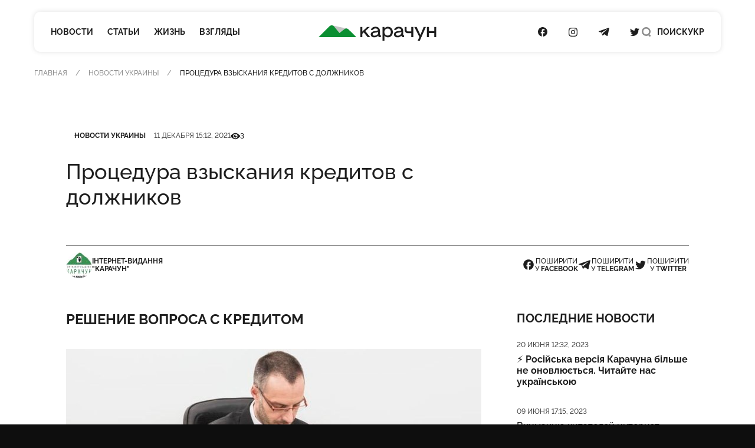

--- FILE ---
content_type: text/html; charset=UTF-8
request_url: https://karachun.com.ua/ru/ukraine/26075-protsedura-vziskaniya-kreditov-s-dolzhnikov
body_size: 17650
content:
<!DOCTYPE html>
<html lang="ru" class="">

<head>
    <meta charset="utf-8">
    <meta http-equiv="x-ua-compatible" content="ie=edge">
    <meta name="viewport" content="width=device-width, initial-scale=1">
    <meta name="HandheldFriendly" content="True" />
    <meta http-equiv="cleartype" content="on" />
    <meta name="format-detection" content="telephone=no" />
    <meta name="format-detection" content="address=no" />

    <link rel="apple-touch-icon" sizes="180x180" href="/apple-touch-icon.png">
<link rel="icon" type="image/png" sizes="32x32" href="/favicon-32x32.png">
<link rel="icon" type="image/png" sizes="16x16" href="/favicon-16x16.png">
<link rel="manifest" href="/site.webmanifest">
<link rel="mask-icon" href="/safari-pinned-tab.svg" color="#5bbad5">
<meta name="msapplication-TileColor" content="#2b5797">
<meta name="theme-color" content="#ffffff">
    <script type="application/ld+json">{"@context":"https://schema.org","@type":"BreadcrumbList","itemListElement":[{"@type":"ListItem","position":1,"name":"Главная","item":"https://karachun.com.ua/ru"},{"@type":"ListItem","position":2,"name":"Новости Украины","item":"https://karachun.com.ua/ru/ukraine"},{"@type":"ListItem","position":3,"name":"Процедура взыскания кредитов с должников"}]}</script>
<script type="application/ld+json">{"@context":"https://schema.org","@type":"NewsArticle","mainEntityOfPage":{"@type":"WebPage","@id":"https://karachun.com.ua/ru/ukraine/26075-protsedura-vziskaniya-kreditov-s-dolzhnikov"},"headline":"Процедура взыскания кредитов с должников","name":"Процедура взыскания кредитов с должников","datePublished":"2021-12-11T15:12:36+02:00","dateModified":"2021-12-11T15:12:36+02:00","description":"Решение вопроса с кредитом","author":{"@type":"Organization","name":"Karachune","url":"https://karachun.com.ua/ru"},"publisher":{"@type":"Organization","name":"Karachun","logo":{"@type":"ImageObject","url":"https://karachun.com.ua/static/build/img/logo.1cd4f829.svg","width":174,"height":60}},"image":{"@type":"ImageObject","url":"https://karachun.com.ua/static/content/thumbs/800x450/f/05/2wavls---c800x450x50px50p-up--a105f6389ec01fe7368f34affa4d205f.jpg","width":800,"height":450}}</script>


    <title>Процедура взыскания кредитов с должников — Karachun</title>
<link rel="canonical" href="https://karachun.com.ua/ru/ukraine/26075-protsedura-vziskaniya-kreditov-s-dolzhnikov">
    <meta name="robots" content="max-snippet:-1, max-video-preview:-1, max-image-preview:large">
            <link rel="alternate" href="https://karachun.com.ua/ru/ukraine/26075-protsedura-vziskaniya-kreditov-s-dolzhnikov" hreflang="x-default" />
            <link rel="alternate" href="https://karachun.com.ua/ru/ukraine/26075-protsedura-vziskaniya-kreditov-s-dolzhnikov" hreflang="ru" />
            <link rel="alternate" href="https://karachun.com.ua/ukraine/26075-protsedura-vziskaniya-kreditov-s-dolzhnikov" hreflang="uk" />
    <meta name="description" content="Решение вопроса с кредитом">
<meta property="og:title" content="Процедура взыскания кредитов с должников — Karachun" />
<meta property="og:description" content="Решение вопроса с кредитом" />
<meta property="og:type" content="website" />
<meta property="og:url" content="https://karachun.com.ua/ru/ukraine/26075-protsedura-vziskaniya-kreditov-s-dolzhnikov" />
<meta property="og:image" content="https://karachun.com.ua/static/content/thumbs/1200x630/f/05/nvo4ga---c1200x630x50px50p-up--a105f6389ec01fe7368f34affa4d205f.jpg" />
<meta property="og:image:url" content="https://karachun.com.ua/static/content/thumbs/1200x630/f/05/nvo4ga---c1200x630x50px50p-up--a105f6389ec01fe7368f34affa4d205f.jpg" />
<meta property="og:image:width" content="1200" />
<meta property="og:image:height" content="630" />
<meta property="og:site_name" content="Інтернет-видання «Карачун»" />
<meta name="twitter:title" content="Процедура взыскания кредитов с должников — Karachun">
<meta name="twitter:description" content="Решение вопроса с кредитом">
<meta name="twitter:card" content="summary_large_image">
<meta name="twitter:image" content="https://karachun.com.ua/static/content/thumbs/1200x630/f/05/nvo4ga---c1200x630x50px50p-up--a105f6389ec01fe7368f34affa4d205f.jpg">
<meta name="twitter:site" content="Інтернет-видання «Карачун»">
<meta name="twitter:creator" content="Deed">


    <link rel="preload" crossorigin as="font" type="font/woff2" href="https://karachun.com.ua/static/build/fonts/Raleway-Medium.938daa86.woff2">
    <link rel="preload" crossorigin as="font" type="font/woff2" href="https://karachun.com.ua/static/build/fonts/Raleway-Bold.90379698.woff2">

        
    <!-- Styles -->
    <link rel="preload" as="style" href="https://karachun.com.ua/static/build/css/app.4f08f430.css" /><link rel="preload" as="style" href="https://karachun.com.ua/static/build/css/utilities.b75d14cf.css" /><link rel="stylesheet" href="https://karachun.com.ua/static/build/css/app.4f08f430.css" /><link rel="stylesheet" href="https://karachun.com.ua/static/build/css/utilities.b75d14cf.css" />        <link rel="preload" as="style" href="https://karachun.com.ua/static/build/css/post.d3fb7545.css" /><link rel="stylesheet" href="https://karachun.com.ua/static/build/css/post.d3fb7545.css" />    <script>
        window.App = {
            baseUrl: '/',
            staticUrl: '../',
            cdn: '../js/',
            currentLanguage: 'ru',
            siteKey: '6LfSRkwmAAAAANGLWSJBrmvhB-RaG7ZwaQRaOAku',
            feedbackRoute: 'https://karachun.com.ua/api/feedback'
        };
    </script>

    <link rel="modulepreload" href="https://karachun.com.ua/static/build/js/7.0c8a39d6.js" /><link rel="modulepreload" href="https://karachun.com.ua/static/build/js/chunks/virtual_svg-icons-register.dd1b3ca0.js" /><script type="module" src="https://karachun.com.ua/static/build/js/7.0c8a39d6.js"></script>
        <script>
        window.App.articleViewUrl = "https:\/\/karachun.com.ua\/api\/articles\/995e92f6-5aa9-4feb-a072-2a73bca40f75\/add-view"
    </script>

    <!-- Google Tag Manager -->
    <script>(function(w,d,s,l,i){w[l]=w[l]||[];w[l].push({'gtm.start':
        new Date().getTime(),event:'gtm.js'});var f=d.getElementsByTagName(s)[0],
        j=d.createElement(s),dl=l!='dataLayer'?'&l='+l:'';j.async=true;j.src=
        'https://www.googletagmanager.com/gtm.js?id='+i+dl;f.parentNode.insertBefore(j,f);
        })(window,document,'script','dataLayer','GTM-P8HVXJV');</script>
        <!-- End Google Tag Manager -->
    

    <script async src="https://pagead2.googlesyndication.com/pagead/js/adsbygoogle.js"></script>
</head>

<body class="">
    <!-- Google Tag Manager (noscript) -->
    <noscript><iframe src="https://www.googletagmanager.com/ns.html?id=GTM-P8HVXJV"
        height="0" width="0" style="display:none;visibility:hidden"></iframe></noscript>
        <!-- End Google Tag Manager (noscript) -->
    
    <header class="c-header" data-header>
    <div class="l-box">
        <nav class="c-header__inner">
            <div class="c-header__col c-header__left">
                <div class="c-header__hamburger">
                    <button class="c-header__hamburger-btn" data-menu-toggle>
                        <i class="c-header__hamburger-icon">
                            <div></div>
                            <div></div>
                            <div></div>
                        </i>
                    </button>
                </div>

                <nav class="c-nav">
    <ul class="c-nav__list">
                    <li class="c-nav__item">
                <a href="https://karachun.com.ua/ru/news" class="c-nav__link">Новости</a>
            </li>
                    <li class="c-nav__item">
                <a href="https://karachun.com.ua/ru/articles" class="c-nav__link">Статьи</a>
            </li>
                    <li class="c-nav__item">
                <a href="https://karachun.com.ua/ru/zhittya" class="c-nav__link">Жизнь</a>
            </li>
                    <li class="c-nav__item">
                <a href="https://karachun.com.ua/ru/poglyadi" class="c-nav__link">Взгляды</a>
            </li>
            </ul>
</nav>
            </div>

            <div class="c-header__col c-header__middle">
                <div class="c-logo">
    <a
        class="c-logo__link"
        href="https://karachun.com.ua/ru"
    >
        <span class="sr-only">Карачун</span>
        <svg width="175" height="23" viewBox="0 0 175 23" fill="none" xmlns="http://www.w3.org/2000/svg">
<path d="M42.2643 4.82197L20.576 0.128708L31.0858 11.4937L42.2643 4.82197Z" fill="#C4C4C4"/>
<path class="primary" d="M56.1047 17.7108L44.4019 6.001C43.6446 5.24332 42.6365 4.78863 41.5674 4.72253C40.4982 4.65643 39.4418 4.98349 38.597 5.64213L31.0858 11.4937L22.9093 1.59437C22.5195 1.12269 22.0355 0.73765 21.4882 0.463939C20.9409 0.190228 20.3425 0.0338823 19.7312 0.00492238C19.12 -0.0240375 18.5095 0.0750275 17.9388 0.295768C17.368 0.516508 16.8497 0.854053 16.4171 1.28677L0 17.7108H56.1047Z" fill="#0B8F32"/>
<path d="M72.8424 17.7109H76.734L69.3795 8.5761L76.0908 2.38678H72.2388L65.0265 9.25189V2.38678H62.1788V17.7109H65.0265V12.6215L67.203 10.5988L72.8424 17.7109ZM91.9207 14.9542C91.8105 14.9631 91.6997 14.9475 91.5963 14.9086C91.4928 14.8697 91.3992 14.8085 91.3222 14.7292C91.2452 14.65 91.1866 14.5547 91.1507 14.4501C91.1148 14.3456 91.1024 14.2345 91.1144 14.1246V8.24053C91.1144 4.13452 88.1432 2.07918 84.466 2.07918C80.9402 2.07918 78.1741 4.10189 77.6009 6.95187H80.6955C81.2478 5.39056 82.9326 4.65418 84.3122 4.65418C86.6425 4.65418 88.0407 5.51173 88.0407 6.89128C88.0407 7.65796 87.796 8.17762 84.7922 8.5225L83.0771 8.7066C79.4185 9.08877 77.4867 11.0905 77.4867 13.5164C77.4867 16.1823 79.295 18.0209 82.6973 18.0209C85.0276 18.0209 87.2018 17.0095 88.4881 15.5065C88.6419 16.9047 89.5298 17.7133 91.0328 17.7133H92.5126V14.9518L91.9207 14.9542ZM83.0026 15.5041C81.3177 15.5041 80.367 14.6769 80.367 13.4837C80.367 12.3489 80.9496 11.3072 83.4337 11.0299L85.1488 10.8482C86.8639 10.6641 87.8147 10.2959 88.4578 9.80418V11.1861C88.4578 13.5164 85.9155 15.5018 83.0026 15.5018V15.5041ZM103.029 2.08151C100.883 2.08151 98.9839 3.15578 97.6952 4.87789V2.38678H94.9384V22.9192H97.849V15.4109C98.4539 16.2144 99.236 16.8675 100.134 17.3194C101.033 17.7713 102.024 18.0097 103.029 18.0162C107.105 18.0162 110.253 14.7072 110.253 10.0489C110.253 5.39056 107.105 2.07918 103.029 2.07918V2.08151ZM102.533 15.32C99.7762 15.32 97.7535 13.1132 97.7535 10.0489C97.7535 6.98449 99.7808 4.77768 102.533 4.77768C105.285 4.77768 107.257 6.99148 107.257 10.0489C107.257 13.1062 105.266 15.32 102.533 15.32ZM126.384 14.9518C126.276 14.9568 126.168 14.9384 126.068 14.8979C125.968 14.8574 125.878 14.7958 125.804 14.7173C125.73 14.6387 125.673 14.5451 125.639 14.4428C125.604 14.3405 125.592 14.232 125.603 14.1246V8.24053C125.603 4.13452 122.63 2.07918 118.952 2.07918C115.429 2.07918 112.661 4.10189 112.087 6.95187H115.182C115.734 5.39056 117.419 4.65418 118.799 4.65418C121.129 4.65418 122.527 5.51173 122.527 6.89128C122.527 7.65796 122.28 8.17762 119.279 8.5225L117.561 8.7066C113.884 9.08877 111.954 11.0905 111.954 13.5164C111.954 16.1823 113.763 18.0209 117.163 18.0209C119.493 18.0209 121.667 17.0095 122.956 15.5065C123.11 16.9047 123.997 17.7133 125.498 17.7133H126.969V14.9518H126.384ZM117.47 15.5018C115.783 15.5018 114.835 14.6745 114.835 13.4814C114.835 12.3466 115.417 11.3049 117.899 11.0276L119.614 10.8458C121.332 10.6617 122.28 10.2935 122.926 9.80185V11.1861C122.926 13.5164 120.381 15.5018 117.47 15.5018ZM137.679 9.12838H133.235C131.427 9.12838 130.63 8.33142 130.63 6.7701V2.38678H127.719V6.86099C127.719 9.62008 129.527 11.7547 132.776 11.7547H137.669V17.7109H140.58V2.38678H137.679V9.12838ZM156.088 2.38678L151.125 14.339L145.579 2.38678H142.116L149.605 17.4336L147.173 22.9192H150.33L159.309 2.38678H156.088ZM171.72 8.67863H163.755V2.38678H160.842V17.7109H163.755V11.4191H171.722V17.7109H174.633V2.38678H171.722L171.72 8.67863Z" fill="currentColor"/>
</svg>
    </a>
</div>
            </div>

            <div class="c-header__col c-header__right">
                <div class="c-socials">
    <ul class="c-socials__list">
                    <li class="c-socials__item">
                <a href="https://www.facebook.com/karachuncom/" target="_blank" class="c-socials__link">
                    <span class="sr-only">Посилання на Facebook</span>
                    <svg class="i-icon i-facebook ">
    <use xlink:href="#icon-socials-facebook"/>
</svg>
                </a>
            </li>
                    <li class="c-socials__item">
                <a href="https://www.instagram.com/karachun_slavyansk" target="_blank" class="c-socials__link">
                    <span class="sr-only">Посилання на Instagram</span>
                    <svg class="i-icon i-instagram ">
    <use xlink:href="#icon-socials-instagram"/>
</svg>
                </a>
            </li>
                    <li class="c-socials__item">
                <a href="https://t.me/s/KARACHUNua" target="_blank" class="c-socials__link">
                    <span class="sr-only">Посилання на Telegram</span>
                    <svg class="i-icon i-telegram ">
    <use xlink:href="#icon-socials-telegram"/>
</svg>
                </a>
            </li>
                    <li class="c-socials__item">
                <a href="https://twitter.com/KarachunMedia" target="_blank" class="c-socials__link">
                    <span class="sr-only">Посилання на Twitter</span>
                    <svg class="i-icon i-twitter ">
    <use xlink:href="#icon-socials-twitter"/>
</svg>
                </a>
            </li>
            </ul>
</div>

                <div class="c-header__search">
                    <button class="c-header__search-link" data-search-toggle>
                        <svg class="i-icon i-search ">
    <use xlink:href="#icon-search"/>
</svg>
                        <svg class="i-icon i-close ">
    <use xlink:href="#icon-close"/>
</svg>

                        <span class="hidden pl-2 lg:inline">
                            Поиск
                        </span>
                    </button>
                </div>

                <div class="c-header__language">
                                                                        <a href="https://karachun.com.ua/ukraine/26075-protsedura-vziskaniya-kreditov-s-dolzhnikov">УКР</a>
                                                            </div>
            </div>
        </nav>
    </div>
</header>

    <div
    class="c-menu"
    data-menu
    tabindex="-1"
>
    <nav class="c-menu__inner">
        <div class="l-box">
            <nav class="c-nav">
    <ul class="c-nav__list">
                    <li class="c-nav__item">
                <a href="https://karachun.com.ua/ru/news" class="c-nav__link">Новости</a>
            </li>
                    <li class="c-nav__item">
                <a href="https://karachun.com.ua/ru/articles" class="c-nav__link">Статьи</a>
            </li>
                    <li class="c-nav__item">
                <a href="https://karachun.com.ua/ru/zhittya" class="c-nav__link">Жизнь</a>
            </li>
                    <li class="c-nav__item">
                <a href="https://karachun.com.ua/ru/poglyadi" class="c-nav__link">Взгляды</a>
            </li>
            </ul>
</nav>

            <div class="mt-auto">
                <div class="c-menu__language">
                        <a href="https://karachun.com.ua/ukraine/26075-protsedura-vziskaniya-kreditov-s-dolzhnikov">УКР</a>
                <span class="is-selected">РУС</span>
    </div>

                <div class="c-socials">
    <ul class="c-socials__list">
                    <li class="c-socials__item">
                <a href="https://www.facebook.com/karachuncom/" target="_blank" class="c-socials__link">
                    <span class="sr-only">Посилання на Facebook</span>
                    <svg class="i-icon i-facebook ">
    <use xlink:href="#icon-socials-facebook"/>
</svg>
                </a>
            </li>
                    <li class="c-socials__item">
                <a href="https://www.instagram.com/karachun_slavyansk" target="_blank" class="c-socials__link">
                    <span class="sr-only">Посилання на Instagram</span>
                    <svg class="i-icon i-instagram ">
    <use xlink:href="#icon-socials-instagram"/>
</svg>
                </a>
            </li>
                    <li class="c-socials__item">
                <a href="https://t.me/s/KARACHUNua" target="_blank" class="c-socials__link">
                    <span class="sr-only">Посилання на Telegram</span>
                    <svg class="i-icon i-telegram ">
    <use xlink:href="#icon-socials-telegram"/>
</svg>
                </a>
            </li>
                    <li class="c-socials__item">
                <a href="https://twitter.com/KarachunMedia" target="_blank" class="c-socials__link">
                    <span class="sr-only">Посилання на Twitter</span>
                    <svg class="i-icon i-twitter ">
    <use xlink:href="#icon-socials-twitter"/>
</svg>
                </a>
            </li>
            </ul>
</div>
            </div>
        </div>
    </nav>
</div>

    <div
    class="c-search"
    data-search
>
    <div class="l-box l-box--sm">
        <div class="c-search__inner">
            <div class="c-search__form">
                <form action="https://karachun.com.ua/ru/search">
                    <input
                        name="term"
                        type="text"
                        id="searchModalInput"
                        class="c-search__input"
                        placeholder="Поиск по сайту"
                        value=""
                    >
                    <button
                        type="submit"
                        class="c-search__btn"
                        id="searchModalSubmit"
                    >
                        <span class="sr-only">Поиск</span>
                        <svg class="i-icon i-search ">
    <use xlink:href="#icon-search"/>
</svg>
                    </button>
                </form>
            </div>
        </div>

    </div>
</div>

    <main class="">
            <article class="c-post">
        
        <div class="l-card">
                            <header class="c-post__header">
    <div class="l-box">
        <nav class="c-breadcrumbs">
        <div class="c-breadcrumbs__scroll u-scroll">
            <ul class="c-breadcrumbs__list">
                                    <li class="c-breadcrumbs__item">
                                                    <a href="https://karachun.com.ua/ru" class="c-breadcrumbs__link"> Главная</a>
                                            </li>
                                    <li class="c-breadcrumbs__item">
                                                    <a href="https://karachun.com.ua/ru/ukraine" class="c-breadcrumbs__link"> Новости Украины</a>
                                            </li>
                                    <li class="c-breadcrumbs__item">
                                                    Процедура взыскания кредитов с должников
                                            </li>
                            </ul>
        </div>
    </nav>



    </div>

    <div class="l-box l-box--md">
        <div class="c-entry">
            
            <div class="c-entry__content">
                <dl class="c-entry__info">
                                            <dt class="sr-only">Категория</dt>
                        <dd>
                            <a
                                href="https://karachun.com.ua/ru/ukraine"
                                class="c-tag"
                            >Новости Украины</a>
                        </dd>
                    
                                            <dt class="sr-only">Дата публикации</dt>
                        <dd>
                            <time
                                datetime="2021-12-11T15:12:36+02:00"
                                class="c-entry__date"
                            >11 декабря 15:12, 2021</time>
                        </dd>
                    
                                            <div class="c-entry__views">
                            <dt>
                                <span class="sr-only">Кількість переглядів</span>
                                <svg class="i-icon i-eye ">
    <use xlink:href="#icon-eye"/>
</svg>
                            </dt>
                            <dd>
                                3
                            </dd>
                        </div>
                                    </dl>

                <h1 class="c-entry__title">
                    Процедура взыскания кредитов с должников
                </h1>
            </div>
        </div>

        <div class="c-post__header-foot">
            <div class="c-post__header-authors">
                                    <div class="c-post__author">
                                                    <picture class="bg-gray-200 rounded-full u-cover w-11">
                                <img
                                    src="https://karachun.com.ua/static/content/thumbs/44x44/0/89/lwb33m---c44x44x50px50p-up--0a4b9f295ce23d697e775a8e7e1bf890.jpg"
                                    srcset="https://karachun.com.ua/static/content/thumbs/88x88/0/89/yk7hkg---c44x44x50px50p-up--0a4b9f295ce23d697e775a8e7e1bf890.jpg 2x"
                                    alt=""
                                >
                            </picture>
                        
                        <div class="font-bold uppercase">Інтернет-видання<br>&quot;Карачун&quot;</div>
                    </div>
                            </div>

            <div class="c-share">
    <ul class="c-share__list">
        <li class="c-share__list">
            <button class="c-share__link"
                    type="button"
                    data-share="https://karachun.com.ua/ru/ukraine/26075-protsedura-vziskaniya-kreditov-s-dolzhnikov"
                    data-type="facebook" ,
                    aria-label="Поделиться в Facebook"
            >
                <svg class="i-icon i-facebook ">
    <use xlink:href="#icon-socials-facebook"/>
</svg>
                <span>
                        поширити<br>
                        у&nbsp;<b>Facebook</b>
                    </span>
            </button>
        </li>
        <li class="c-share__list">
            <button class="c-share__link"
                    type="button"
                    data-share="https://karachun.com.ua/ru/ukraine/26075-protsedura-vziskaniya-kreditov-s-dolzhnikov"
                    data-type="telegram" ,
                    aria-label="Поделиться в Telegram">
                <svg class="i-icon i-telegram ">
    <use xlink:href="#icon-socials-telegram"/>
</svg>
                <span>
                        поширити<br>
                        у&nbsp;<b>Telegram</b>
                    </span>
            </button>
        </li>
        <li class="c-share__list">
            <button class="c-share__link"
                    type="button"
                    data-share="https://karachun.com.ua/ru/ukraine/26075-protsedura-vziskaniya-kreditov-s-dolzhnikov"
                    data-type="twitter" ,
                    aria-label="Поделиться в Twitter">
                <svg class="i-icon i-twitter ">
    <use xlink:href="#icon-socials-twitter"/>
</svg>
                <span>
                        поширити<br>
                        у&nbsp;<b>Twitter</b>
                    </span>
            </button>
        </li>
    </ul>
</div>
        </div>
    </div>
</header>
            
            <div class="l-post l-box l-box--md">
                <div class="l-post__main c-prose">
                    <div class="c-prose__lead">
    Решение вопроса с кредитом
</div>

<figure data-gallery>
        <picture style="padding-bottom: 52.619%;">
            <a
                href="https://karachun.com.ua/static/content/thumbs/0x0/0/61/hsvkfu-a37029a0b8ebddf3c7c8e5b8f059b610.jpg"
                data-gallery-link
                data-pswp-width="840"
                data-pswp-height="442"
                target="_blank"
            >
                <img
                    width="704"
                    height="370"
                    data-src="https://karachun.com.ua/static/content/thumbs/704x/0/61/eostk3-a37029a0b8ebddf3c7c8e5b8f059b610.jpg"
                    data-srcset="https://karachun.com.ua/static/content/thumbs/1408x/0/61/2msruv-a37029a0b8ebddf3c7c8e5b8f059b610.jpg 2x"
                    class="lazy"
                    alt=""
                >
            </a>
        </picture>
            </figure>
<h1 >Процедура взыскания кредитов с должников</h1><p class='c-prose__dropcap'>Процедура взыскания долгов – это комплекс мер, которые применяет банк или коллекторское агентство в отношении заемщика, допустившего просрочку по выплатам. В большинстве случаев, банки и коллекторы выкупают долги у коллекторов или банков, если задолженность не превышает 1 млн. рублей, то есть, если у должника нет имущества, и он не занимается предпринимательской деятельностью. Сегодня существует <a href="https://creditdebt.com.ua/styagnennya-borg-v-za-kreditomru">закон о взыскании долга по кредиту</a> который регулирует всю отрасль.</p><h2 >Решение вопроса с кредитом</h2><p >Если вы попали в ситуацию, когда нечем платить кредит, не стоит скрываться от банка. Не стоит думать, что банк не будет искать вас. Это может привести к печальным последствиям: арест имущества, запрет на выезд за границу, начисление штрафов и пени. Лучше обратиться в банк и объяснить ситуацию. Банк может предложить реструктуризацию долга, уменьшить проценты или изменить график выплат. Обычно, банки идут навстречу таким должникам, как и мы. Поэтому, если вы не можете платить, лучше обратитесь в банк, чтобы решить эту проблему с наименьшими потерями.</p><p >Чем дольше вы будете избегать контакта, тем более жесткие меры будут к вам применяться. Вы можете попытаться договориться с банком о реструктуризации задолженности. Это позволит уменьшить сумму ежемесячного платежа. Однако, банк может выдвинуть условие, что в случае отказа от реструктуризации долг будет продан коллекторам. Поэтому, если вы не хотите, чтобы ваш долг был продан, следует пойти на контакт с банком. Что касается коллекторских агентств, то они не всегда действуют в рамках закона.</p><h2 >Взыскание долгов</h2><p >В большинстве случаев взыскание просроченной задолженности — это не только работа коллекторов, но и взаимодействие со службой судебных приставов. Как происходит взыскание кредитов через суд, что нужно сделать для этого кредитору, и как долго длится процедура?</p><ul ><li ><p >Взыскание долгов по кредиту через суд. Если должник не желает платить по долгам, то кредитор может обратиться в суд для защиты своих прав и интересов.</li><li ><p >В судебном порядке взыскать долг по кредиту. Для этого необходимо подготовить исковое заявление в суд, в котором изложить все свои требования и основания для их удовлетворения. В итоге суд вынесет решение, которое станет основанием для возбуждения исполнительного производства.</li></ul><p >После этого служба судебных приставов будет заниматься взысканием долга через арест имущества должника или его денежных средств на счетах в банках. Также в ряде случаев приставы будут применять такую меру, как запрет на выезд за границу.</p>

<div style="margin: 0 auto; text-align:center" class="hidden md:block">
    <ins
        class="adsbygoogle"
        style="width:440px;height:280px"
        data-ad-client="ca-pub-5662934728041157"
        data-ad-slot="6071719687"
    ></ins>
    <script>
        (adsbygoogle = window.adsbygoogle || []).push({});
    </script>
</div>


                    <footer class="c-prose__ignore c-post__footer">
        <div class="c-post__tags">
                    <a
                href="https://karachun.com.ua/ru/tags/resenie-voprosa-s-kreditom"
                class="c-tag"
            >решение вопроса с кредитом</a>
            </div>
    
    <div class="c-share">
    <ul class="c-share__list">
        <li class="c-share__list">
            <button class="c-share__link"
                    type="button"
                    data-share="https://karachun.com.ua/ru/ukraine/26075-protsedura-vziskaniya-kreditov-s-dolzhnikov"
                    data-type="facebook" ,
                    aria-label="Поделиться в Facebook"
            >
                <svg class="i-icon i-facebook ">
    <use xlink:href="#icon-socials-facebook"/>
</svg>
                <span>
                        поширити<br>
                        у&nbsp;<b>Facebook</b>
                    </span>
            </button>
        </li>
        <li class="c-share__list">
            <button class="c-share__link"
                    type="button"
                    data-share="https://karachun.com.ua/ru/ukraine/26075-protsedura-vziskaniya-kreditov-s-dolzhnikov"
                    data-type="telegram" ,
                    aria-label="Поделиться в Telegram">
                <svg class="i-icon i-telegram ">
    <use xlink:href="#icon-socials-telegram"/>
</svg>
                <span>
                        поширити<br>
                        у&nbsp;<b>Telegram</b>
                    </span>
            </button>
        </li>
        <li class="c-share__list">
            <button class="c-share__link"
                    type="button"
                    data-share="https://karachun.com.ua/ru/ukraine/26075-protsedura-vziskaniya-kreditov-s-dolzhnikov"
                    data-type="twitter" ,
                    aria-label="Поделиться в Twitter">
                <svg class="i-icon i-twitter ">
    <use xlink:href="#icon-socials-twitter"/>
</svg>
                <span>
                        поширити<br>
                        у&nbsp;<b>Twitter</b>
                    </span>
            </button>
        </li>
    </ul>
</div>

    <div class="c-post__footer-authors">
                    <div class="overflow-hidden bg-gray-100 rounded c-post__author">
                <picture class="u-cover w-18">
                    <img
                        src="https://karachun.com.ua/static/content/thumbs/72x72/0/89/h6m2wk---c72x72x50px50p-up--0a4b9f295ce23d697e775a8e7e1bf890.jpg"
                        srcset="https://karachun.com.ua/static/content/thumbs/144x144/0/89/5ftogj---c72x72x50px50p-up--0a4b9f295ce23d697e775a8e7e1bf890.jpg 2x"
                        alt=""
                    >
                </picture>

                <div>
                    <div class="text-xs font-bold uppercase">Інтернет-видання<br>&quot;Карачун&quot;</div>
                    <div class="text-gray-500">Не тільки новини Слов'янську Інтернет-видання "Карачун"</div>
                </div>
            </div>
            </div>
</footer>
                </div>

                <aside class="l-post__aside">
    <div class="mb-6 c-title">Последние новости</div>

    <ul class="l-feed mb-10">
                    <li class="c-feed__item">
                <article class="c-entry c-entry--square c-entry--feed">
    <div class="c-entry__content">
    <div class="c-entry__content">
        <dl class="c-entry__info">
                            <dt class="sr-only">Дата публикации</dt>
                <dd>
                    <time datetime="2008-02-14 20:00" class="c-entry__date">
                        20 июня 12:32, 2023
                    </time>
                </dd>
                                    </dl>
        <div class="c-entry__title">
            <a href="https://karachun.com.ua/ru/articles/39312-rosijska-versiya-karachuna-bilshe-ne-onovlyuyetsya-chitajte-nas-ukrayinskoyu" class="c-entry__link f-btn--overlay">⚡️ <strong>Російська версія Карачуна більше не оновлюється. Читайте нас українською</strong></a>
        </div>
    </div>
</div>
</article>
            </li>
                    <li class="c-feed__item">
                <article class="c-entry c-entry--square c-entry--feed">
    <div class="c-entry__content">
    <div class="c-entry__content">
        <dl class="c-entry__info">
                            <dt class="sr-only">Дата публикации</dt>
                <dd>
                    <time datetime="2008-02-14 20:00" class="c-entry__date">
                        09 июня 17:15, 2023
                    </time>
                </dd>
                                    </dl>
        <div class="c-entry__title">
            <a href="https://karachun.com.ua/ru/sloviansk/39229-vnimaniyu-chitateley-internet-izdaniya-karachun" class="c-entry__link f-btn--overlay">Вниманию читателей интернет-издания «Карачун»</a>
        </div>
    </div>
</div>
</article>
            </li>
                    <li class="c-feed__item">
                <article class="c-entry c-entry--square c-entry--feed">
    <div class="c-entry__content">
    <div class="c-entry__content">
        <dl class="c-entry__info">
                            <dt class="sr-only">Дата публикации</dt>
                <dd>
                    <time datetime="2008-02-14 20:00" class="c-entry__date">
                        09 июня 15:08, 2023
                    </time>
                </dd>
                                    </dl>
        <div class="c-entry__title">
            <a href="https://karachun.com.ua/ru/ukraine/39228-pochemu-play-fortuna-eto-vsegda-horoshaya-ideya" class="c-entry__link f-btn--overlay">Почему Play Fortuna ー это всегда хорошая идея?</a>
        </div>
    </div>
</div>
</article>
            </li>
                    <li class="c-feed__item">
                <article class="c-entry c-entry--square c-entry--feed">
    <div class="c-entry__content">
    <div class="c-entry__content">
        <dl class="c-entry__info">
                            <dt class="sr-only">Дата публикации</dt>
                <dd>
                    <time datetime="2008-02-14 20:00" class="c-entry__date">
                        09 июня 14:58, 2023
                    </time>
                </dd>
                                    </dl>
        <div class="c-entry__title">
            <a href="https://karachun.com.ua/ru/ukraine/39226-rf-dumaet-ob-otstuplenii-k-dalnim-rubezham-vglub-krima---malyar" class="c-entry__link f-btn--overlay">РФ думает об отступлении к дальним рубежам, вглубь Крыма - Маляр</a>
        </div>
    </div>
</div>
</article>
            </li>
                    <li class="c-feed__item">
                <article class="c-entry c-entry--square c-entry--feed">
    <div class="c-entry__content">
    <div class="c-entry__content">
        <dl class="c-entry__info">
                            <dt class="sr-only">Дата публикации</dt>
                <dd>
                    <time datetime="2008-02-14 20:00" class="c-entry__date">
                        09 июня 12:57, 2023
                    </time>
                </dd>
                                    </dl>
        <div class="c-entry__title">
            <a href="https://karachun.com.ua/ru/donbass/39224-dnr-planiruet-zapustit-artemovskiy-zavod-shampanskih-vin-zayavil-pushilin" class="c-entry__link f-btn--overlay">«ДНР» планирует запустить Артемовский завод шампанских вин, заявил Пушилин</a>
        </div>
    </div>
</div>
</article>
            </li>
            </ul>

        <div style="margin: 0 auto; text-align:center">
    <ins
        class="adsbygoogle"
        style="width:300px;height:600px"
        data-ad-client="ca-pub-5662934728041157"
        data-ad-slot="2111173814"
    ></ins>
    <script>
        (adsbygoogle = window.adsbygoogle || []).push({});
    </script>
</div>
    </aside>
            </div>

                            <div class="mt-15">
                    <section
    class="splide c-carousel c-carousel--4 slide-lazy"
    data-carousel
>
    <div class="l-box">
        <h2 class="c-title mb-7">Больше новостей</h2>
        <div class="splide__track">
            <ul class="splide__list">
                                    <li class="splide__slide">
                                                    <article class="c-entry">
            <picture class="c-entry__preview u-cover">
            <source
                srcset="https://karachun.com.ua/static/content/thumbs/372x217/3/d7/2xrlxu---c372x217x50px50p-up--473f62e0f15f599f68ea438c3fbf4d73.jpg 1x, https://karachun.com.ua/static/content/thumbs/744x434/3/d7/7f5a73---c372x217x50px50p-up--473f62e0f15f599f68ea438c3fbf4d73.jpg 2x"
                media="(max-width: 430px)"
            >
            <source
                srcset="https://karachun.com.ua/static/content/thumbs/336x196/3/d7/qu4bcu---c336x196x50px50p-up--473f62e0f15f599f68ea438c3fbf4d73.jpg 1x, https://karachun.com.ua/static/content/thumbs/672x392/3/d7/lb7yyj---c336x196x50px50p-up--473f62e0f15f599f68ea438c3fbf4d73.jpg 2x"
                media="(max-width: 767px)"
            >
            <img
                data-src="https://karachun.com.ua/static/content/thumbs/312x182/3/d7/xx7has---c312x182x50px50p-up--473f62e0f15f599f68ea438c3fbf4d73.jpg"
                data-srcset="https://karachun.com.ua/static/content/thumbs/624x364/3/d7/6spf5y---c312x182x50px50p-up--473f62e0f15f599f68ea438c3fbf4d73.jpg 2x"
                width="312"
                height="182"
                alt="Почему Play Fortuna ー это всегда хорошая идея?"
                title="Почему Play Fortuna ー это всегда хорошая идея?"
                class="lazy"
            >
        </picture>
    
    
    <div class="c-entry__content">
    <dl class="c-entry__info">
                    <dt class="sr-only">Категория</dt>
            <dd>
                <a href="https://karachun.com.ua/ru/ukraine" class="c-tag">Новости Украины</a>
            </dd>
                <dt class="sr-only">Дата публикации</dt>
        <dd>
            <time
                class="c-entry__date"
            >
                09 июня 15:08, 2023
            </time>
        </dd>
    </dl>
    <div class="c-entry__title">
        <a href="https://karachun.com.ua/ru/ukraine/39228-pochemu-play-fortuna-eto-vsegda-horoshaya-ideya" class="c-entry__link f-btn--overlay">Почему Play Fortuna ー это всегда хорошая идея?</a>
    </div>
</div>
</article>
                                            </li>
                                    <li class="splide__slide">
                                                    <article class="c-entry">
            <picture class="c-entry__preview u-cover">
            <source
                srcset="https://karachun.com.ua/static/content/thumbs/372x217/e/63/5aggeg---c372x217x50px50p-up--b729a4dbc08e60468eaff35e661dd63e.jpeg 1x, https://karachun.com.ua/static/content/thumbs/744x434/e/63/x5mase---c372x217x50px50p-up--b729a4dbc08e60468eaff35e661dd63e.jpeg 2x"
                media="(max-width: 430px)"
            >
            <source
                srcset="https://karachun.com.ua/static/content/thumbs/336x196/e/63/q6pgfi---c336x196x50px50p-up--b729a4dbc08e60468eaff35e661dd63e.jpeg 1x, https://karachun.com.ua/static/content/thumbs/672x392/e/63/5f6ht3---c336x196x50px50p-up--b729a4dbc08e60468eaff35e661dd63e.jpeg 2x"
                media="(max-width: 767px)"
            >
            <img
                data-src="https://karachun.com.ua/static/content/thumbs/312x182/e/63/nlcl5b---c312x182x50px50p-up--b729a4dbc08e60468eaff35e661dd63e.jpeg"
                data-srcset="https://karachun.com.ua/static/content/thumbs/624x364/e/63/z6h5d5---c312x182x50px50p-up--b729a4dbc08e60468eaff35e661dd63e.jpeg 2x"
                width="312"
                height="182"
                alt="РФ думает об отступлении к дальним рубежам, вглубь Крыма - Маляр"
                title="РФ думает об отступлении к дальним рубежам, вглубь Крыма - Маляр"
                class="lazy"
            >
        </picture>
    
    
    <div class="c-entry__content">
    <dl class="c-entry__info">
                    <dt class="sr-only">Категория</dt>
            <dd>
                <a href="https://karachun.com.ua/ru/ukraine" class="c-tag">Новости Украины</a>
            </dd>
                <dt class="sr-only">Дата публикации</dt>
        <dd>
            <time
                class="c-entry__date"
            >
                09 июня 14:58, 2023
            </time>
        </dd>
    </dl>
    <div class="c-entry__title">
        <a href="https://karachun.com.ua/ru/ukraine/39226-rf-dumaet-ob-otstuplenii-k-dalnim-rubezham-vglub-krima---malyar" class="c-entry__link f-btn--overlay">РФ думает об отступлении к дальним рубежам, вглубь Крыма - Маляр</a>
    </div>
</div>
</article>
                                            </li>
                                    <li class="splide__slide">
                                                    <article class="c-entry">
            <picture class="c-entry__preview u-cover">
            <source
                srcset="https://karachun.com.ua/static/content/thumbs/372x217/2/b8/rmrlvu---c372x217x50px50p-up--cc96df0dfb19c3d9561438a088db5b82.jpeg 1x, https://karachun.com.ua/static/content/thumbs/744x434/2/b8/szgwzw---c372x217x50px50p-up--cc96df0dfb19c3d9561438a088db5b82.jpeg 2x"
                media="(max-width: 430px)"
            >
            <source
                srcset="https://karachun.com.ua/static/content/thumbs/336x196/2/b8/42lmdy---c336x196x50px50p-up--cc96df0dfb19c3d9561438a088db5b82.jpeg 1x, https://karachun.com.ua/static/content/thumbs/672x392/2/b8/nbfhk2---c336x196x50px50p-up--cc96df0dfb19c3d9561438a088db5b82.jpeg 2x"
                media="(max-width: 767px)"
            >
            <img
                data-src="https://karachun.com.ua/static/content/thumbs/312x182/2/b8/r6xkwf---c312x182x50px50p-up--cc96df0dfb19c3d9561438a088db5b82.jpeg"
                data-srcset="https://karachun.com.ua/static/content/thumbs/624x364/2/b8/gra6cl---c312x182x50px50p-up--cc96df0dfb19c3d9561438a088db5b82.jpeg 2x"
                width="312"
                height="182"
                alt="Шольц, Макрон, Дуда в Париже обсудят гарантии безопасности для Украины"
                title="Шольц, Макрон, Дуда в Париже обсудят гарантии безопасности для Украины"
                class="lazy"
            >
        </picture>
    
    
    <div class="c-entry__content">
    <dl class="c-entry__info">
                    <dt class="sr-only">Категория</dt>
            <dd>
                <a href="https://karachun.com.ua/ru/ukraine" class="c-tag">Новости Украины</a>
            </dd>
                <dt class="sr-only">Дата публикации</dt>
        <dd>
            <time
                class="c-entry__date"
            >
                09 июня 10:02, 2023
            </time>
        </dd>
    </dl>
    <div class="c-entry__title">
        <a href="https://karachun.com.ua/ru/ukraine/39216-sholts-makron-duda-v-parizhe-obsudyat-garantii-bezopasnosti-dlya-ukraini" class="c-entry__link f-btn--overlay">Шольц, Макрон, Дуда в Париже обсудят гарантии безопасности для Украины</a>
    </div>
</div>
</article>
                                            </li>
                                    <li class="splide__slide">
                                                    <article class="c-entry">
            <picture class="c-entry__preview u-cover">
            <source
                srcset="https://karachun.com.ua/static/content/thumbs/372x217/9/4b/yk2vpv---c372x217x50px50p-up--8b14d5495d5fe04bd69d95b6ae44c4b9.jpg 1x, https://karachun.com.ua/static/content/thumbs/744x434/9/4b/i3q6cv---c372x217x50px50p-up--8b14d5495d5fe04bd69d95b6ae44c4b9.jpg 2x"
                media="(max-width: 430px)"
            >
            <source
                srcset="https://karachun.com.ua/static/content/thumbs/336x196/9/4b/be3mwq---c336x196x50px50p-up--8b14d5495d5fe04bd69d95b6ae44c4b9.jpg 1x, https://karachun.com.ua/static/content/thumbs/672x392/9/4b/kr37rb---c336x196x50px50p-up--8b14d5495d5fe04bd69d95b6ae44c4b9.jpg 2x"
                media="(max-width: 767px)"
            >
            <img
                data-src="https://karachun.com.ua/static/content/thumbs/312x182/9/4b/ji4tnv---c312x182x50px50p-up--8b14d5495d5fe04bd69d95b6ae44c4b9.jpg"
                data-srcset="https://karachun.com.ua/static/content/thumbs/624x364/9/4b/arvny6---c312x182x50px50p-up--8b14d5495d5fe04bd69d95b6ae44c4b9.jpg 2x"
                width="312"
                height="182"
                alt="По меньшей мере на трех участках фронта Силы обороны провели контрнаступательные действия – ISW"
                title="По меньшей мере на трех участках фронта Силы обороны провели контрнаступательные действия – ISW"
                class="lazy"
            >
        </picture>
    
    
    <div class="c-entry__content">
    <dl class="c-entry__info">
                    <dt class="sr-only">Категория</dt>
            <dd>
                <a href="https://karachun.com.ua/ru/ukraine" class="c-tag">Новости Украины</a>
            </dd>
                <dt class="sr-only">Дата публикации</dt>
        <dd>
            <time
                class="c-entry__date"
            >
                09 июня 09:54, 2023
            </time>
        </dd>
    </dl>
    <div class="c-entry__title">
        <a href="https://karachun.com.ua/ru/ukraine/39214-po-menshey-mere-na-treh-uchastkah-fronta-sili-oboroni-proveli-kontrnastupatelnie-deystviya-isw" class="c-entry__link f-btn--overlay">По меньшей мере на трех участках фронта Силы обороны провели контрнаступательные действия – ISW</a>
    </div>
</div>
</article>
                                            </li>
                                    <li class="splide__slide">
                                                    <article class="c-entry">
            <picture class="c-entry__preview u-cover">
            <source
                srcset="https://karachun.com.ua/static/content/thumbs/372x217/c/32/5qwwdc---c372x217x50px50p-up--9f4c5a80c40c36fedb99c38e8c20532c.jpg 1x, https://karachun.com.ua/static/content/thumbs/744x434/c/32/yyddfc---c372x217x50px50p-up--9f4c5a80c40c36fedb99c38e8c20532c.jpg 2x"
                media="(max-width: 430px)"
            >
            <source
                srcset="https://karachun.com.ua/static/content/thumbs/336x196/c/32/xeztky---c336x196x50px50p-up--9f4c5a80c40c36fedb99c38e8c20532c.jpg 1x, https://karachun.com.ua/static/content/thumbs/672x392/c/32/y2vl3g---c336x196x50px50p-up--9f4c5a80c40c36fedb99c38e8c20532c.jpg 2x"
                media="(max-width: 767px)"
            >
            <img
                data-src="https://karachun.com.ua/static/content/thumbs/312x182/c/32/wwm33j---c312x182x50px50p-up--9f4c5a80c40c36fedb99c38e8c20532c.jpg"
                data-srcset="https://karachun.com.ua/static/content/thumbs/624x364/c/32/wucrga---c312x182x50px50p-up--9f4c5a80c40c36fedb99c38e8c20532c.jpg 2x"
                width="312"
                height="182"
                alt="На четырех направлениях идут тяжелые бои за каждый метр – Генштаб ВСУ"
                title="На четырех направлениях идут тяжелые бои за каждый метр – Генштаб ВСУ"
                class="lazy"
            >
        </picture>
    
    
    <div class="c-entry__content">
    <dl class="c-entry__info">
                    <dt class="sr-only">Категория</dt>
            <dd>
                <a href="https://karachun.com.ua/ru/ukraine" class="c-tag">Новости Украины</a>
            </dd>
                <dt class="sr-only">Дата публикации</dt>
        <dd>
            <time
                class="c-entry__date"
            >
                08 июня 22:21, 2023
            </time>
        </dd>
    </dl>
    <div class="c-entry__title">
        <a href="https://karachun.com.ua/ru/ukraine/39208-na-chetireh-napravleniyah-idut-tyazhelie-boi-za-kazhdiy-metr-genshtab-vsu" class="c-entry__link f-btn--overlay">На четырех направлениях идут тяжелые бои за каждый метр – Генштаб ВСУ</a>
    </div>
</div>
</article>
                                            </li>
                                    <li class="splide__slide">
                                                    <article class="c-entry">
            <picture class="c-entry__preview u-cover">
            <source
                srcset="https://karachun.com.ua/static/content/thumbs/372x217/d/57/cymbad---c372x217x50px50p-up--ee5498a276cb25f2ec72d46cc971057d.jpg 1x, https://karachun.com.ua/static/content/thumbs/744x434/d/57/ugcc6d---c372x217x50px50p-up--ee5498a276cb25f2ec72d46cc971057d.jpg 2x"
                media="(max-width: 430px)"
            >
            <source
                srcset="https://karachun.com.ua/static/content/thumbs/336x196/d/57/rlxbnf---c336x196x50px50p-up--ee5498a276cb25f2ec72d46cc971057d.jpg 1x, https://karachun.com.ua/static/content/thumbs/672x392/d/57/cr5ysn---c336x196x50px50p-up--ee5498a276cb25f2ec72d46cc971057d.jpg 2x"
                media="(max-width: 767px)"
            >
            <img
                data-src="https://karachun.com.ua/static/content/thumbs/312x182/d/57/urj5cw---c312x182x50px50p-up--ee5498a276cb25f2ec72d46cc971057d.jpg"
                data-srcset="https://karachun.com.ua/static/content/thumbs/624x364/d/57/wfqubs---c312x182x50px50p-up--ee5498a276cb25f2ec72d46cc971057d.jpg 2x"
                width="312"
                height="182"
                alt="Украина начала контрнаступление против России – западные СМИ"
                title="Украина начала контрнаступление против России – западные СМИ"
                class="lazy"
            >
        </picture>
    
    
    <div class="c-entry__content">
    <dl class="c-entry__info">
                    <dt class="sr-only">Категория</dt>
            <dd>
                <a href="https://karachun.com.ua/ru/ukraine" class="c-tag">Новости Украины</a>
            </dd>
                <dt class="sr-only">Дата публикации</dt>
        <dd>
            <time
                class="c-entry__date"
            >
                08 июня 16:37, 2023
            </time>
        </dd>
    </dl>
    <div class="c-entry__title">
        <a href="https://karachun.com.ua/ru/ukraine/39206-ukraina-nachala-kontrnastuplenie-protiv-rossii-zapadnie-smi" class="c-entry__link f-btn--overlay">Украина начала контрнаступление против России – западные СМИ</a>
    </div>
</div>
</article>
                                            </li>
                                    <li class="splide__slide">
                                                    <article class="c-entry">
            <picture class="c-entry__preview u-cover">
            <source
                srcset="https://karachun.com.ua/static/content/thumbs/372x217/8/d5/urrc3w---c372x217x50px50p-up--819568d1557bb67afab8ba73749d3d58.jpg 1x, https://karachun.com.ua/static/content/thumbs/744x434/8/d5/uygtyt---c372x217x50px50p-up--819568d1557bb67afab8ba73749d3d58.jpg 2x"
                media="(max-width: 430px)"
            >
            <source
                srcset="https://karachun.com.ua/static/content/thumbs/336x196/8/d5/p66j2o---c336x196x50px50p-up--819568d1557bb67afab8ba73749d3d58.jpg 1x, https://karachun.com.ua/static/content/thumbs/672x392/8/d5/u2iy5w---c336x196x50px50p-up--819568d1557bb67afab8ba73749d3d58.jpg 2x"
                media="(max-width: 767px)"
            >
            <img
                data-src="https://karachun.com.ua/static/content/thumbs/312x182/8/d5/h3u3us---c312x182x50px50p-up--819568d1557bb67afab8ba73749d3d58.jpg"
                data-srcset="https://karachun.com.ua/static/content/thumbs/624x364/8/d5/mfuixe---c312x182x50px50p-up--819568d1557bb67afab8ba73749d3d58.jpg 2x"
                width="312"
                height="182"
                alt="Российская элита уже не верит, что Путин победит в войне − Bloomberg"
                title="Российская элита уже не верит, что Путин победит в войне − Bloomberg"
                class="lazy"
            >
        </picture>
    
    
    <div class="c-entry__content">
    <dl class="c-entry__info">
                    <dt class="sr-only">Категория</dt>
            <dd>
                <a href="https://karachun.com.ua/ru/ukraine" class="c-tag">Новости Украины</a>
            </dd>
                <dt class="sr-only">Дата публикации</dt>
        <dd>
            <time
                class="c-entry__date"
            >
                08 июня 12:48, 2023
            </time>
        </dd>
    </dl>
    <div class="c-entry__title">
        <a href="https://karachun.com.ua/ru/ukraine/39202-rossiyskaya-elita-uzhe-ne-verit-chto-putin-pobedit-v-voyne-bloomberg" class="c-entry__link f-btn--overlay">Российская элита уже не верит, что Путин победит в войне − Bloomberg</a>
    </div>
</div>
</article>
                                            </li>
                                    <li class="splide__slide">
                                                    <article class="c-entry">
            <picture class="c-entry__preview u-cover">
            <source
                srcset="https://karachun.com.ua/static/content/thumbs/372x217/3/cb/spdsju---c372x217x50px50p-up--cd396f195f6de5941153e3e5d7914cb3.jpg 1x, https://karachun.com.ua/static/content/thumbs/744x434/3/cb/obv73b---c372x217x50px50p-up--cd396f195f6de5941153e3e5d7914cb3.jpg 2x"
                media="(max-width: 430px)"
            >
            <source
                srcset="https://karachun.com.ua/static/content/thumbs/336x196/3/cb/22uvmj---c336x196x50px50p-up--cd396f195f6de5941153e3e5d7914cb3.jpg 1x, https://karachun.com.ua/static/content/thumbs/672x392/3/cb/ixoaih---c336x196x50px50p-up--cd396f195f6de5941153e3e5d7914cb3.jpg 2x"
                media="(max-width: 767px)"
            >
            <img
                data-src="https://karachun.com.ua/static/content/thumbs/312x182/3/cb/3igzmn---c312x182x50px50p-up--cd396f195f6de5941153e3e5d7914cb3.jpg"
                data-srcset="https://karachun.com.ua/static/content/thumbs/624x364/3/cb/vojoj5---c312x182x50px50p-up--cd396f195f6de5941153e3e5d7914cb3.jpg 2x"
                width="312"
                height="182"
                alt="Британская разведка: на большинстве участков фронта инициатива остается за Украиной"
                title="Британская разведка: на большинстве участков фронта инициатива остается за Украиной"
                class="lazy"
            >
        </picture>
    
    
    <div class="c-entry__content">
    <dl class="c-entry__info">
                    <dt class="sr-only">Категория</dt>
            <dd>
                <a href="https://karachun.com.ua/ru/ukraine" class="c-tag">Новости Украины</a>
            </dd>
                <dt class="sr-only">Дата публикации</dt>
        <dd>
            <time
                class="c-entry__date"
            >
                08 июня 11:06, 2023
            </time>
        </dd>
    </dl>
    <div class="c-entry__title">
        <a href="https://karachun.com.ua/ru/ukraine/39198-britanskaya-razvedka-na-bolshinstve-uchastkov-fronta-initsiativa-ostaetsya-za-ukrainoy" class="c-entry__link f-btn--overlay">Британская разведка: на большинстве участков фронта инициатива остается за Украиной</a>
    </div>
</div>
</article>
                                            </li>
                                    <li class="splide__slide">
                                                    <article class="c-entry">
            <picture class="c-entry__preview u-cover">
            <source
                srcset="https://karachun.com.ua/static/content/thumbs/372x217/3/a8/upgax5---c372x217x50px50p-up--f0ee9d2b52f5dba394a59752caadaa83.jpg 1x, https://karachun.com.ua/static/content/thumbs/744x434/3/a8/edwdxx---c372x217x50px50p-up--f0ee9d2b52f5dba394a59752caadaa83.jpg 2x"
                media="(max-width: 430px)"
            >
            <source
                srcset="https://karachun.com.ua/static/content/thumbs/336x196/3/a8/zagxbs---c336x196x50px50p-up--f0ee9d2b52f5dba394a59752caadaa83.jpg 1x, https://karachun.com.ua/static/content/thumbs/672x392/3/a8/bz55t7---c336x196x50px50p-up--f0ee9d2b52f5dba394a59752caadaa83.jpg 2x"
                media="(max-width: 767px)"
            >
            <img
                data-src="https://karachun.com.ua/static/content/thumbs/312x182/3/a8/zy6dal---c312x182x50px50p-up--f0ee9d2b52f5dba394a59752caadaa83.jpg"
                data-srcset="https://karachun.com.ua/static/content/thumbs/624x364/3/a8/zjjpui---c312x182x50px50p-up--f0ee9d2b52f5dba394a59752caadaa83.jpg 2x"
                width="312"
                height="182"
                alt="Оперативная ситуация по Донецкой области на утро 8 июня"
                title="Оперативная ситуация по Донецкой области на утро 8 июня"
                class="lazy"
            >
        </picture>
    
    
    <div class="c-entry__content">
    <dl class="c-entry__info">
                    <dt class="sr-only">Категория</dt>
            <dd>
                <a href="https://karachun.com.ua/ru/ukraine" class="c-tag">Новости Украины</a>
            </dd>
                <dt class="sr-only">Дата публикации</dt>
        <dd>
            <time
                class="c-entry__date"
            >
                08 июня 09:34, 2023
            </time>
        </dd>
    </dl>
    <div class="c-entry__title">
        <a href="https://karachun.com.ua/ru/ukraine/39192-operativnaya-situatsiya-po-donetskoy-oblasti-na-utro-8-iyunya" class="c-entry__link f-btn--overlay">Оперативная ситуация по Донецкой области на утро 8 июня</a>
    </div>
</div>
</article>
                                            </li>
                                    <li class="splide__slide">
                                                    <article class="c-entry">
            <picture class="c-entry__preview u-cover">
            <source
                srcset="https://karachun.com.ua/static/content/thumbs/372x217/5/5d/mvpj4t---c372x217x50px50p-up--6377a6cf63e22566c30fdca3be5d85d5.jpg 1x, https://karachun.com.ua/static/content/thumbs/744x434/5/5d/2oquik---c372x217x50px50p-up--6377a6cf63e22566c30fdca3be5d85d5.jpg 2x"
                media="(max-width: 430px)"
            >
            <source
                srcset="https://karachun.com.ua/static/content/thumbs/336x196/5/5d/cyckcd---c336x196x50px50p-up--6377a6cf63e22566c30fdca3be5d85d5.jpg 1x, https://karachun.com.ua/static/content/thumbs/672x392/5/5d/7od66w---c336x196x50px50p-up--6377a6cf63e22566c30fdca3be5d85d5.jpg 2x"
                media="(max-width: 767px)"
            >
            <img
                data-src="https://karachun.com.ua/static/content/thumbs/312x182/5/5d/m6c2ng---c312x182x50px50p-up--6377a6cf63e22566c30fdca3be5d85d5.jpg"
                data-srcset="https://karachun.com.ua/static/content/thumbs/624x364/5/5d/wx27vf---c312x182x50px50p-up--6377a6cf63e22566c30fdca3be5d85d5.jpg 2x"
                width="312"
                height="182"
                alt="Подрыв Каховской ГЭС нанес ущерб и самим оккупантам – Генштаб"
                title="Подрыв Каховской ГЭС нанес ущерб и самим оккупантам – Генштаб"
                class="lazy"
            >
        </picture>
    
    
    <div class="c-entry__content">
    <dl class="c-entry__info">
                    <dt class="sr-only">Категория</dt>
            <dd>
                <a href="https://karachun.com.ua/ru/ukraine" class="c-tag">Новости Украины</a>
            </dd>
                <dt class="sr-only">Дата публикации</dt>
        <dd>
            <time
                class="c-entry__date"
            >
                08 июня 09:19, 2023
            </time>
        </dd>
    </dl>
    <div class="c-entry__title">
        <a href="https://karachun.com.ua/ru/ukraine/39190-podriv-kahovskoy-ges-nanes-uscherb-i-samim-okkupantam-genshtab" class="c-entry__link f-btn--overlay">Подрыв Каховской ГЭС нанес ущерб и самим оккупантам – Генштаб</a>
    </div>
</div>
</article>
                                            </li>
                            </ul>
        </div>
        <div class="splide__arrows splide__arrows--ltr">
            <button
                class="splide__arrow splide__arrow--prev"
                type="button"
                aria-label="Previous slide"
                aria-controls="splide01-track"
            >
                <svg class="i-icon i-arrow ">
    <use xlink:href="#icon-arrow"/>
</svg>
            </button>
            <div class="splide__pagination"></div>
            <button
                class="splide__arrow splide__arrow--next"
                type="button"
                aria-label="Next slide"
                aria-controls="splide01-track"
            >
                <svg class="i-icon i-arrow ">
    <use xlink:href="#icon-arrow"/>
</svg>
            </button>
        </div>
    </div>
</section>                </div>
                    </div>
    </article>
    </main>

    <footer class="c-footer">
    <div class="l-box c-footer__inner">
        <div class="c-footer__row py-9">
            <div class="c-footer__col">
                <div class="c-logo">
    <a
        class="c-logo__link"
        href="https://karachun.com.ua/ru"
    >
        <span class="sr-only">Карачун</span>
        <svg width="175" height="23" viewBox="0 0 175 23" fill="none" xmlns="http://www.w3.org/2000/svg">
<path d="M42.2643 4.82197L20.576 0.128708L31.0858 11.4937L42.2643 4.82197Z" fill="#C4C4C4"/>
<path class="primary" d="M56.1047 17.7108L44.4019 6.001C43.6446 5.24332 42.6365 4.78863 41.5674 4.72253C40.4982 4.65643 39.4418 4.98349 38.597 5.64213L31.0858 11.4937L22.9093 1.59437C22.5195 1.12269 22.0355 0.73765 21.4882 0.463939C20.9409 0.190228 20.3425 0.0338823 19.7312 0.00492238C19.12 -0.0240375 18.5095 0.0750275 17.9388 0.295768C17.368 0.516508 16.8497 0.854053 16.4171 1.28677L0 17.7108H56.1047Z" fill="#0B8F32"/>
<path d="M72.8424 17.7109H76.734L69.3795 8.5761L76.0908 2.38678H72.2388L65.0265 9.25189V2.38678H62.1788V17.7109H65.0265V12.6215L67.203 10.5988L72.8424 17.7109ZM91.9207 14.9542C91.8105 14.9631 91.6997 14.9475 91.5963 14.9086C91.4928 14.8697 91.3992 14.8085 91.3222 14.7292C91.2452 14.65 91.1866 14.5547 91.1507 14.4501C91.1148 14.3456 91.1024 14.2345 91.1144 14.1246V8.24053C91.1144 4.13452 88.1432 2.07918 84.466 2.07918C80.9402 2.07918 78.1741 4.10189 77.6009 6.95187H80.6955C81.2478 5.39056 82.9326 4.65418 84.3122 4.65418C86.6425 4.65418 88.0407 5.51173 88.0407 6.89128C88.0407 7.65796 87.796 8.17762 84.7922 8.5225L83.0771 8.7066C79.4185 9.08877 77.4867 11.0905 77.4867 13.5164C77.4867 16.1823 79.295 18.0209 82.6973 18.0209C85.0276 18.0209 87.2018 17.0095 88.4881 15.5065C88.6419 16.9047 89.5298 17.7133 91.0328 17.7133H92.5126V14.9518L91.9207 14.9542ZM83.0026 15.5041C81.3177 15.5041 80.367 14.6769 80.367 13.4837C80.367 12.3489 80.9496 11.3072 83.4337 11.0299L85.1488 10.8482C86.8639 10.6641 87.8147 10.2959 88.4578 9.80418V11.1861C88.4578 13.5164 85.9155 15.5018 83.0026 15.5018V15.5041ZM103.029 2.08151C100.883 2.08151 98.9839 3.15578 97.6952 4.87789V2.38678H94.9384V22.9192H97.849V15.4109C98.4539 16.2144 99.236 16.8675 100.134 17.3194C101.033 17.7713 102.024 18.0097 103.029 18.0162C107.105 18.0162 110.253 14.7072 110.253 10.0489C110.253 5.39056 107.105 2.07918 103.029 2.07918V2.08151ZM102.533 15.32C99.7762 15.32 97.7535 13.1132 97.7535 10.0489C97.7535 6.98449 99.7808 4.77768 102.533 4.77768C105.285 4.77768 107.257 6.99148 107.257 10.0489C107.257 13.1062 105.266 15.32 102.533 15.32ZM126.384 14.9518C126.276 14.9568 126.168 14.9384 126.068 14.8979C125.968 14.8574 125.878 14.7958 125.804 14.7173C125.73 14.6387 125.673 14.5451 125.639 14.4428C125.604 14.3405 125.592 14.232 125.603 14.1246V8.24053C125.603 4.13452 122.63 2.07918 118.952 2.07918C115.429 2.07918 112.661 4.10189 112.087 6.95187H115.182C115.734 5.39056 117.419 4.65418 118.799 4.65418C121.129 4.65418 122.527 5.51173 122.527 6.89128C122.527 7.65796 122.28 8.17762 119.279 8.5225L117.561 8.7066C113.884 9.08877 111.954 11.0905 111.954 13.5164C111.954 16.1823 113.763 18.0209 117.163 18.0209C119.493 18.0209 121.667 17.0095 122.956 15.5065C123.11 16.9047 123.997 17.7133 125.498 17.7133H126.969V14.9518H126.384ZM117.47 15.5018C115.783 15.5018 114.835 14.6745 114.835 13.4814C114.835 12.3466 115.417 11.3049 117.899 11.0276L119.614 10.8458C121.332 10.6617 122.28 10.2935 122.926 9.80185V11.1861C122.926 13.5164 120.381 15.5018 117.47 15.5018ZM137.679 9.12838H133.235C131.427 9.12838 130.63 8.33142 130.63 6.7701V2.38678H127.719V6.86099C127.719 9.62008 129.527 11.7547 132.776 11.7547H137.669V17.7109H140.58V2.38678H137.679V9.12838ZM156.088 2.38678L151.125 14.339L145.579 2.38678H142.116L149.605 17.4336L147.173 22.9192H150.33L159.309 2.38678H156.088ZM171.72 8.67863H163.755V2.38678H160.842V17.7109H163.755V11.4191H171.722V17.7109H174.633V2.38678H171.722L171.72 8.67863Z" fill="currentColor"/>
</svg>
    </a>
</div>
            </div>
        </div>

        <div class="py-12 c-footer__row">
            <div class="c-footer__col c-footer__nav">
                <div class="mb-5">
                    <nav class="c-nav">
    <ul class="c-nav__list">
                    <li class="c-nav__item">
                <a href="https://karachun.com.ua/ru/news" class="c-nav__link">Новости</a>
            </li>
                    <li class="c-nav__item">
                <a href="https://karachun.com.ua/ru/articles" class="c-nav__link">Статьи</a>
            </li>
                    <li class="c-nav__item">
                <a href="https://karachun.com.ua/ru/zhittya" class="c-nav__link">Жизнь</a>
            </li>
                    <li class="c-nav__item">
                <a href="https://karachun.com.ua/ru/poglyadi" class="c-nav__link">Взгляды</a>
            </li>
            </ul>
</nav>
                </div>
                <nav class="c-nav">
    <ul class="c-nav__list">
                    <li class="c-nav__item">
                <a href="https://karachun.com.ua/ru/projects" class="c-nav__link">Спецпроекты</a>
            </li>
                    <li class="c-nav__item">
                <a href="https://karachun.com.ua/ru/about" class="c-nav__link">О нас</a>
            </li>
                    <li class="c-nav__item">
                <a href="https://karachun.com.ua/ru/contacts" class="c-nav__link">Контакты</a>
            </li>
                    <li class="c-nav__item">
                <a href="https://karachun.com.ua/ru/privacy" class="c-nav__link">Пользовательское соглашение</a>
            </li>
                    <li class="c-nav__item">
                <a href="https://karachun.com.ua/ru/advertisers" class="c-nav__link">Размещение рекламы</a>
            </li>
                    <li class="c-nav__item">
                <a href="https://karachun.com.ua/ru/editorial-privacy" class="c-nav__link">Редакционная политика</a>
            </li>
                    <li class="c-nav__item">
                <a href="https://karachun.com.ua/ru/partners" class="c-nav__link">Партнеры</a>
            </li>
            </ul>
</nav>
            </div>

            <dl class="text-lg c-footer__col c-footer__contacts">
            <dt class="sr-only">Адрес</dt>
        <dd class="mb-5">
            <span>ул. Васильевская, 36, г. Славянск, 84122</span>
        </dd>
    
            <dt class="sr-only">Телефон</dt>
        <dd class="mb-5">
            <a href="tel:+380990460424">+380 99 046 04 24</a>
        </dd>
    
            <dt class="sr-only">Email</dt>
        <dd class="text-primary">
            <a href="/cdn-cgi/l/email-protection#680f1a010f071a0111031d040a090309280f05090104460b0705"><b><span class="__cf_email__" data-cfemail="fd9a8f949a928f94849688919f9c969cbd9a909c9491d39e9290">[email&#160;protected]</span></b></a>
        </dd>
    
    </dl>
        </div>

        <div class="pt-5 pb-8 c-footer__row c-footer__last text-2xs">
            <div class="c-footer__col c-footer__socials">
                <div class="c-socials">
    <ul class="c-socials__list">
                    <li class="c-socials__item">
                <a href="https://www.facebook.com/karachuncom/" target="_blank" class="c-socials__link">
                    <span class="sr-only">Посилання на Facebook</span>
                    <svg class="i-icon i-facebook ">
    <use xlink:href="#icon-socials-facebook"/>
</svg>
                </a>
            </li>
                    <li class="c-socials__item">
                <a href="https://www.instagram.com/karachun_slavyansk" target="_blank" class="c-socials__link">
                    <span class="sr-only">Посилання на Instagram</span>
                    <svg class="i-icon i-instagram ">
    <use xlink:href="#icon-socials-instagram"/>
</svg>
                </a>
            </li>
                    <li class="c-socials__item">
                <a href="https://t.me/s/KARACHUNua" target="_blank" class="c-socials__link">
                    <span class="sr-only">Посилання на Telegram</span>
                    <svg class="i-icon i-telegram ">
    <use xlink:href="#icon-socials-telegram"/>
</svg>
                </a>
            </li>
                    <li class="c-socials__item">
                <a href="https://twitter.com/KarachunMedia" target="_blank" class="c-socials__link">
                    <span class="sr-only">Посилання на Twitter</span>
                    <svg class="i-icon i-twitter ">
    <use xlink:href="#icon-socials-twitter"/>
</svg>
                </a>
            </li>
            </ul>
</div>
            </div>

            <div class="c-footer__col">
                <p>
                    Перепечатка и другое использование материалов, размещенных на сайте, разрешается только с ссылкой на karachun.com.ua.
                    Интернет-издания могут использовать материалы сайта по условиям открытой гиперссылки на karachun.com.ua.
                    Размещение видео и фотографий сайта karachun.com.ua на других сайтах без письменного разрешения редакции категорически запрещено.
                </p>
                <p>
                    Материалы, отмеченные значками
                    <mark>Партнерский проект</mark>
                    <mark>Реклама</mark>
                    <mark>PR</mark>
                    публикуются на правах рекламы.
                </p>
                <p>
                    Политическая реклама
                    <mark>Позиция</mark>
                </p>
                <p>
                    Ідентифікатор в Реєстрі суб’єктів у сфері медіа: R40-05015
                </p>
            </div>
        </div>

        <div class="py-3 text-xs c-footer__row">
            <div class="c-footer__col c-footer__copy">
                <p>© 2016-2025 Karachun</p>
            </div>

            <div class="c-ideil">
    <a class="c-ideil__link" rel="noopener" target="_blank" href="https://www.ideil.com/">
        <span class="sr-only">сделано в ideil.</span>
                    <svg width="368" height="51" viewBox="0 0 368 51" fill="none" xmlns="http://www.w3.org/2000/svg">
<path d="M252.213 11.6902V38.4611H246.124V11.6902H252.213Z" fill="black"/>
<path d="M249.613 7.10889C250.303 7.10888 250.978 6.90459 251.552 6.52186C252.126 6.13914 252.573 5.59519 252.837 4.95894C253.101 4.32269 253.169 3.62275 253.033 2.94776C252.898 2.27276 252.564 1.65308 252.075 1.1672C251.586 0.68132 250.963 0.35109 250.285 0.218347C249.608 0.0856043 248.906 0.156312 248.268 0.421516C247.631 0.686719 247.087 1.1345 246.705 1.70813C246.323 2.28175 246.121 2.95541 246.124 3.64382C246.124 4.09994 246.214 4.55159 246.389 4.97283C246.565 5.39407 246.822 5.77662 247.146 6.09855C247.47 6.42048 247.855 6.67545 248.278 6.84883C248.702 7.02221 249.155 7.11058 249.613 7.10889Z" fill="black"/>
<path d="M288.428 0.165283V38.5121H282.339V36.048C281.219 37.1196 279.894 37.9558 278.443 38.5069C276.992 39.0581 275.445 39.313 273.893 39.2564C265.165 39.2821 260.285 32.4931 260.285 25.1651C260.285 17.8371 265.229 11.0482 273.958 11.0482C275.509 10.9916 277.056 11.2465 278.507 11.7977C279.958 12.3488 281.283 13.185 282.403 14.2566V0.165283H288.428ZM274.267 16.6179C269.49 16.6179 266.285 20.468 266.285 25.1523C266.285 29.8366 269.503 33.6353 274.267 33.6353C276.53 33.6353 278.702 32.7389 280.302 31.1432C281.903 29.5475 282.802 27.3833 282.802 25.1266C282.802 22.87 281.903 20.7058 280.302 19.1101C278.702 17.5144 276.53 16.6179 274.267 16.6179Z" fill="black"/>
<path d="M315.465 31.4029H322.082C321.082 33.977 319.308 36.18 317.004 37.7101C314.699 39.2402 311.976 40.0226 309.208 39.9501C307.324 40.0136 305.448 39.6929 303.693 39.0077C301.938 38.3226 300.342 37.2874 299.003 35.9656C297.664 34.6438 296.609 33.0634 295.905 31.321C295.2 29.5787 294.859 27.7113 294.904 25.8332C294.839 23.9737 295.155 22.1205 295.835 20.3875C296.515 18.6545 297.543 17.0785 298.856 15.7562C300.169 14.4339 301.74 13.3934 303.471 12.6986C305.203 12.0039 307.058 11.6695 308.924 11.7162C316.907 11.7162 322.533 17.7993 322.533 25.5893C322.584 26.3954 322.545 27.2046 322.417 28.002H301.161C301.474 29.8597 302.459 31.5387 303.93 32.7211C305.401 33.9036 307.256 34.5076 309.143 34.4188C310.367 34.4923 311.59 34.254 312.696 33.7264C313.801 33.1987 314.754 32.3992 315.465 31.4029ZM301.303 23.0868H316.044C315.819 21.3735 314.955 19.8076 313.624 18.7014C312.292 17.5953 310.591 17.0303 308.86 17.1191C304.959 17.1191 301.792 19.4805 301.277 23.0868H301.303Z" fill="black"/>
<path d="M335.536 11.6902V38.4611H329.459V11.6902H335.536Z" fill="black"/>
<path d="M332.935 7.10886C333.626 7.1114 334.302 6.90926 334.878 6.52808C335.454 6.14691 335.903 5.60387 336.169 4.96785C336.434 4.33182 336.505 3.63147 336.37 2.95563C336.236 2.27978 335.904 1.6589 335.415 1.17174C334.926 0.68457 334.303 0.353067 333.625 0.219281C332.947 0.0854945 332.245 0.155452 331.607 0.420276C330.969 0.6851 330.424 1.13287 330.042 1.70677C329.659 2.28067 329.456 2.95484 329.459 3.64379C329.459 4.56279 329.825 5.44415 330.477 6.09398C331.129 6.74381 332.013 7.10886 332.935 7.10886Z" fill="black"/>
<path d="M350.92 0.165283V38.5121H344.844V0.165283H350.92Z" fill="black"/>
<path d="M358.941 34.9319C358.931 35.7435 359.164 36.5396 359.608 37.2193C360.053 37.899 360.691 38.4315 361.44 38.7492C362.189 39.0669 363.016 39.1555 363.816 39.0036C364.616 38.8518 365.352 38.4665 365.932 37.8965C366.504 37.3226 366.897 36.5962 367.065 35.8046C367.186 35.2096 367.172 34.5953 367.024 34.0064C366.876 33.4175 366.599 32.8689 366.211 32.4005C365.824 31.932 365.337 31.5556 364.785 31.2987C364.234 31.0417 363.631 30.9106 363.022 30.915C361.974 30.904 360.963 31.2994 360.201 32.0177C359.44 32.736 358.988 33.7211 358.941 34.7651V34.9319Z" fill="#ED2024"/>
<path opacity="0.4" d="M40.134 38.4095V23.2273C40.24 21.4412 39.6652 19.681 38.5247 18.2992C37.896 17.6734 37.1392 17.19 36.306 16.8822C35.4729 16.5744 34.5829 16.4492 33.6969 16.5154C32.7295 16.5077 31.7714 16.7025 30.8843 17.0872C29.9972 17.4718 29.201 18.0378 28.5471 18.7484C27.8148 19.5418 27.2478 20.472 26.8787 21.4854C26.5096 22.4987 26.346 23.575 26.3971 24.6519V38.4095H20.2947V23.2273C20.4071 21.4403 19.8316 19.6778 18.6854 18.2992C18.0581 17.6713 17.3016 17.1866 16.468 16.8786C15.6345 16.5706 14.7438 16.4466 13.8575 16.5154C12.889 16.4995 11.9283 16.6907 11.04 17.0758C10.1517 17.461 9.35649 18.0313 8.70778 18.7484C7.25618 20.3205 6.48783 22.4013 6.57063 24.5364V38.4095H0.481079V11.6514H6.57063V14.1155C7.61165 13.0129 8.88447 12.1534 10.2978 11.5987C11.7112 11.044 13.2301 10.8079 14.7458 10.9071C19.2604 10.9071 22.5176 12.4129 24.5175 15.4245C25.7073 13.9362 27.2345 12.7506 28.9735 11.9653C30.7126 11.1799 32.6138 10.8173 34.5208 10.9071C36.0722 10.8386 37.6215 11.0816 39.0767 11.6217C40.532 12.1619 41.8635 12.9881 42.9921 14.0513C44.0721 15.1528 44.913 16.4642 45.4623 17.9038C46.0116 19.3434 46.2576 20.8803 46.185 22.4188V38.4095H40.134Z" fill="black"/>
<path opacity="0.4" d="M65.4838 10.9073C68.9095 10.7381 72.2927 11.7236 75.088 13.7051C76.2793 14.6285 77.23 15.8244 77.8597 17.1915C78.4894 18.5586 78.7796 20.0567 78.7057 21.5592V38.4098H72.6161V35.9457C70.582 38.0889 67.5823 39.1541 63.6041 39.1541C60.7996 39.3082 58.0284 38.4872 55.7636 36.8312C54.786 36.0256 54.013 35.0013 53.5074 33.8417C53.0019 32.682 52.778 31.4199 52.854 30.1577C52.7742 28.2775 53.4243 26.439 54.6693 25.0243C55.8589 23.7195 57.3941 22.7764 59.0981 22.3036C61.0531 21.777 63.0726 21.5265 65.0975 21.5592H72.629C72.6861 20.8006 72.5339 20.0409 72.189 19.3622C71.844 18.6836 71.3195 18.112 70.6721 17.7091C69.1146 16.7976 67.3269 16.3521 65.5224 16.4258C61.8747 16.4258 59.5959 17.5722 58.6861 19.8652H52.1846C52.8535 17.096 54.5753 14.6941 56.9867 13.166C59.5355 11.5988 62.4905 10.8133 65.4838 10.9073ZM72.6161 27.8605V26.4488H65.0331C60.9649 26.4488 58.9307 27.7322 58.9307 30.1706C58.9112 30.7333 59.04 31.2913 59.3043 31.789C59.5686 32.2866 59.9592 32.7065 60.437 33.0068C61.6847 33.7412 63.1231 34.0896 64.5697 34.0078C66.6308 34.103 68.6676 33.5313 70.376 32.3779C71.0979 31.8711 71.681 31.1922 72.0722 30.4031C72.4635 29.6141 72.6505 28.74 72.6161 27.8605Z" fill="black"/>
<path opacity="0.4" d="M107.338 0.0759277H113.441V38.4099H107.338V35.9458C106.237 37.044 104.915 37.8976 103.46 38.4505C102.004 39.0035 100.448 39.2433 98.8926 39.1542C97.0248 39.2372 95.1618 38.9074 93.4368 38.1886C91.7119 37.4697 90.1677 36.3796 88.915 34.9962C86.4616 32.2727 85.1365 28.7226 85.2072 25.063C85.1271 21.3786 86.4522 17.8012 88.915 15.0527C90.1684 13.6709 91.713 12.5827 93.438 11.8661C95.163 11.1494 97.0257 10.822 98.8926 10.9075C100.448 10.8185 102.004 11.0583 103.46 11.6112C104.915 12.1642 106.237 13.0178 107.338 14.1159V0.0759277ZM105.124 31.3258C105.964 30.5219 106.618 29.5451 107.04 28.4635C107.463 27.3818 107.643 26.2214 107.57 25.063C107.642 23.897 107.461 22.7292 107.039 21.6394C106.617 20.5496 105.964 19.5636 105.124 18.7488C103.545 17.2772 101.453 16.4763 99.2917 16.5158C98.2099 16.4847 97.1345 16.6917 96.142 17.122C95.1496 17.5523 94.2645 18.1954 93.5497 19.0055C92.049 20.663 91.2427 22.8308 91.2967 25.063C91.2494 27.2709 92.0561 29.4123 93.5497 31.0434C94.2628 31.8556 95.1475 32.5002 96.1404 32.9307C97.1333 33.3612 98.2095 33.5669 99.2917 33.5331C101.449 33.5768 103.539 32.7857 105.124 31.3258Z" fill="black"/>
<path opacity="0.4" d="M134.825 33.5334C136.041 33.6344 137.263 33.4191 138.371 32.9085C139.479 32.3979 140.435 31.6094 141.146 30.6202H147.75C146.808 33.1842 145.055 35.3733 142.755 36.8573C140.399 38.3915 137.638 39.1912 134.825 39.1545C132.924 39.2206 131.029 38.8984 129.258 38.2076C127.487 37.5168 125.876 36.472 124.525 35.1376C123.178 33.8211 122.12 32.2402 121.418 30.4951C120.715 28.75 120.384 26.8785 120.444 24.9991C120.397 23.1316 120.729 21.2739 121.422 19.538C122.115 17.8022 123.153 16.2241 124.474 14.899C125.778 13.5691 127.345 12.524 129.076 11.8303C130.807 11.1366 132.664 10.8093 134.528 10.8693C136.346 10.8122 138.155 11.1369 139.839 11.8223C141.522 12.5077 143.042 13.5385 144.3 14.8477C145.572 16.1553 146.569 17.703 147.232 19.4C147.895 21.097 148.211 22.909 148.162 24.7296C148.186 25.5356 148.148 26.3422 148.046 27.1423H126.83C127.123 28.9665 128.098 30.6125 129.559 31.7496C131.053 32.9364 132.915 33.5672 134.825 33.5334ZM134.528 16.3492C132.696 16.2953 130.901 16.8707 129.443 17.9791C128.761 18.4997 128.189 19.15 127.76 19.8923C127.331 20.6347 127.054 21.4544 126.945 22.304H141.725C141.494 20.6085 140.641 19.0585 139.331 17.9534C137.978 16.8564 136.271 16.2863 134.528 16.3492Z" fill="black"/>
<path opacity="0.4" d="M167.873 0.0759277H174.027V14.1159C175.128 13.0171 176.449 12.1631 177.905 11.6101C179.361 11.0571 180.917 10.8176 182.473 10.9075C184.339 10.8229 186.202 11.1507 187.927 11.8673C189.651 12.5839 191.196 13.6717 192.45 15.0527C194.913 17.8012 196.238 21.3786 196.158 25.063C196.229 28.7226 194.904 32.2727 192.45 34.9962C191.197 36.3789 189.653 37.4685 187.928 38.1873C186.203 38.9061 184.34 39.2363 182.473 39.1542C180.917 39.2441 179.361 39.0046 177.905 38.4516C176.449 37.8986 175.128 37.0446 174.027 35.9458V38.4099H167.925L167.873 0.0759277ZM176.177 18.7488C175.342 19.5663 174.692 20.553 174.272 21.6424C173.852 22.7317 173.672 23.8982 173.744 25.063C173.671 26.2201 173.851 27.3793 174.271 28.4604C174.691 29.5416 175.341 30.5192 176.177 31.3258C177.768 32.7842 179.861 33.5748 182.022 33.5331C183.104 33.566 184.18 33.3599 185.173 32.9294C186.165 32.499 187.05 31.8549 187.764 31.0434C189.248 29.4076 190.05 27.2682 190.004 25.063C190.056 22.8334 189.255 20.6677 187.764 19.0055C187.048 18.1968 186.163 17.5546 185.171 17.1244C184.178 16.6942 183.104 16.4864 182.022 16.5158C179.857 16.4784 177.762 17.2788 176.177 18.7488Z" fill="black"/>
<path opacity="0.4" d="M210.873 37.8326L199.029 11.6521H205.814L214.272 30.3892L222.666 11.6521H229.103L216.345 39.886C215.25 42.5175 213.923 45.047 212.38 47.445C211.701 48.2298 210.864 48.8638 209.924 49.3059C208.983 49.748 207.96 49.9885 206.921 50.0117C206.419 50.0117 205.865 50.0759 205.247 50.0759H201.977V44.7499H204.333C205.459 44.8018 206.566 44.4564 207.462 43.7746C208.492 42.7508 209.287 41.5159 209.792 40.1555L210.873 37.8326Z" fill="black"/>
</svg>
            </a>
</div>
        </div>
    </div>
</footer>

    
                <script data-cfasync="false" src="/cdn-cgi/scripts/5c5dd728/cloudflare-static/email-decode.min.js"></script><script defer src="https://static.cloudflareinsights.com/beacon.min.js/vcd15cbe7772f49c399c6a5babf22c1241717689176015" integrity="sha512-ZpsOmlRQV6y907TI0dKBHq9Md29nnaEIPlkf84rnaERnq6zvWvPUqr2ft8M1aS28oN72PdrCzSjY4U6VaAw1EQ==" data-cf-beacon='{"version":"2024.11.0","token":"3eacf5cb193941e3aa06689b15e1e0cc","r":1,"server_timing":{"name":{"cfCacheStatus":true,"cfEdge":true,"cfExtPri":true,"cfL4":true,"cfOrigin":true,"cfSpeedBrain":true},"location_startswith":null}}' crossorigin="anonymous"></script>
</body>

</html>


--- FILE ---
content_type: text/html; charset=utf-8
request_url: https://www.google.com/recaptcha/api2/aframe
body_size: 250
content:
<!DOCTYPE HTML><html><head><meta http-equiv="content-type" content="text/html; charset=UTF-8"></head><body><script nonce="X5UeSFcmZfujnx7PgJBIqQ">/** Anti-fraud and anti-abuse applications only. See google.com/recaptcha */ try{var clients={'sodar':'https://pagead2.googlesyndication.com/pagead/sodar?'};window.addEventListener("message",function(a){try{if(a.source===window.parent){var b=JSON.parse(a.data);var c=clients[b['id']];if(c){var d=document.createElement('img');d.src=c+b['params']+'&rc='+(localStorage.getItem("rc::a")?sessionStorage.getItem("rc::b"):"");window.document.body.appendChild(d);sessionStorage.setItem("rc::e",parseInt(sessionStorage.getItem("rc::e")||0)+1);localStorage.setItem("rc::h",'1766411384671');}}}catch(b){}});window.parent.postMessage("_grecaptcha_ready", "*");}catch(b){}</script></body></html>

--- FILE ---
content_type: text/css
request_url: https://karachun.com.ua/static/build/css/app.4f08f430.css
body_size: 5306
content:
*,:before,:after{box-sizing:border-box;border-width:0;border-style:solid;border-color:#e4e4e4}:before,:after{--tw-content: ""}html{line-height:1.5;-webkit-text-size-adjust:100%;-moz-tab-size:4;-o-tab-size:4;tab-size:4;font-family:RalewayI,ui-sans-serif,system-ui,-apple-system,BlinkMacSystemFont,Segoe UI,Roboto,Helvetica Neue,Arial,Noto Sans,sans-serif,"Apple Color Emoji","Segoe UI Emoji",Segoe UI Symbol,"Noto Color Emoji";font-feature-settings:normal}body{margin:0;line-height:inherit}hr{height:0;color:inherit;border-top-width:1px}abbr:where([title]){-webkit-text-decoration:underline dotted;text-decoration:underline dotted}h1,h2,h3,h4,h5,h6{font-size:inherit;font-weight:inherit}a{color:inherit;text-decoration:inherit}b,strong{font-weight:bolder}code,kbd,samp,pre{font-family:ui-monospace,SFMono-Regular,Menlo,Monaco,Consolas,Liberation Mono,Courier New,monospace;font-size:1em}small{font-size:80%}sub,sup{font-size:75%;line-height:0;position:relative;vertical-align:baseline}sub{bottom:-.25em}sup{top:-.5em}table{text-indent:0;border-color:inherit;border-collapse:collapse}button,input,optgroup,select,textarea{font-family:inherit;font-size:100%;font-weight:inherit;line-height:inherit;color:inherit;margin:0;padding:0}button,select{text-transform:none}button,[type=button],[type=reset],[type=submit]{-webkit-appearance:button;background-color:transparent;background-image:none}:-moz-focusring{outline:auto}:-moz-ui-invalid{box-shadow:none}progress{vertical-align:baseline}::-webkit-inner-spin-button,::-webkit-outer-spin-button{height:auto}[type=search]{-webkit-appearance:textfield;outline-offset:-2px}::-webkit-search-decoration{-webkit-appearance:none}::-webkit-file-upload-button{-webkit-appearance:button;font:inherit}summary{display:list-item}blockquote,dl,dd,h1,h2,h3,h4,h5,h6,hr,figure,p,pre{margin:0}fieldset{margin:0;padding:0}legend{padding:0}ol,ul,menu{list-style:none;margin:0;padding:0}textarea{resize:vertical}input::-moz-placeholder,textarea::-moz-placeholder{opacity:1;color:#9ca3af}input::placeholder,textarea::placeholder{opacity:1;color:#9ca3af}button,[role=button]{cursor:pointer}:disabled{cursor:default}img,svg,video,canvas,audio,iframe,embed,object{display:block;vertical-align:middle}img,video{max-width:100%;height:auto}[hidden]{display:none}*,:before,:after{--tw-border-spacing-x: 0;--tw-border-spacing-y: 0;--tw-translate-x: 0;--tw-translate-y: 0;--tw-rotate: 0;--tw-skew-x: 0;--tw-skew-y: 0;--tw-scale-x: 1;--tw-scale-y: 1;--tw-pan-x: ;--tw-pan-y: ;--tw-pinch-zoom: ;--tw-scroll-snap-strictness: proximity;--tw-ordinal: ;--tw-slashed-zero: ;--tw-numeric-figure: ;--tw-numeric-spacing: ;--tw-numeric-fraction: ;--tw-ring-inset: ;--tw-ring-offset-width: 0px;--tw-ring-offset-color: #fff;--tw-ring-color: rgb(59 130 246 / .5);--tw-ring-offset-shadow: 0 0 #0000;--tw-ring-shadow: 0 0 #0000;--tw-shadow: 0 0 #0000;--tw-shadow-colored: 0 0 #0000;--tw-blur: ;--tw-brightness: ;--tw-contrast: ;--tw-grayscale: ;--tw-hue-rotate: ;--tw-invert: ;--tw-saturate: ;--tw-sepia: ;--tw-drop-shadow: ;--tw-backdrop-blur: ;--tw-backdrop-brightness: ;--tw-backdrop-contrast: ;--tw-backdrop-grayscale: ;--tw-backdrop-hue-rotate: ;--tw-backdrop-invert: ;--tw-backdrop-opacity: ;--tw-backdrop-saturate: ;--tw-backdrop-sepia: }::backdrop{--tw-border-spacing-x: 0;--tw-border-spacing-y: 0;--tw-translate-x: 0;--tw-translate-y: 0;--tw-rotate: 0;--tw-skew-x: 0;--tw-skew-y: 0;--tw-scale-x: 1;--tw-scale-y: 1;--tw-pan-x: ;--tw-pan-y: ;--tw-pinch-zoom: ;--tw-scroll-snap-strictness: proximity;--tw-ordinal: ;--tw-slashed-zero: ;--tw-numeric-figure: ;--tw-numeric-spacing: ;--tw-numeric-fraction: ;--tw-ring-inset: ;--tw-ring-offset-width: 0px;--tw-ring-offset-color: #fff;--tw-ring-color: rgb(59 130 246 / .5);--tw-ring-offset-shadow: 0 0 #0000;--tw-ring-shadow: 0 0 #0000;--tw-shadow: 0 0 #0000;--tw-shadow-colored: 0 0 #0000;--tw-blur: ;--tw-brightness: ;--tw-contrast: ;--tw-grayscale: ;--tw-hue-rotate: ;--tw-invert: ;--tw-saturate: ;--tw-sepia: ;--tw-drop-shadow: ;--tw-backdrop-blur: ;--tw-backdrop-brightness: ;--tw-backdrop-contrast: ;--tw-backdrop-grayscale: ;--tw-backdrop-hue-rotate: ;--tw-backdrop-invert: ;--tw-backdrop-opacity: ;--tw-backdrop-saturate: ;--tw-backdrop-sepia: }.aspect-w-16{position:relative;padding-bottom:calc(var(--tw-aspect-h) / var(--tw-aspect-w) * 100%);--tw-aspect-w: 16}.aspect-w-16>*{position:absolute;height:100%;width:100%;top:0;right:0;bottom:0;left:0}.aspect-h-9{--tw-aspect-h: 9}:root{--transition-duration: .3s;--transition-timing-function: cubic-bezier(.25, .1, .25, 1);--transition-property: var(--transition-duration) var(--transition-function);--header-mobile: 3.5rem;--header-desktop: 4.25rem;--header-height: var(--header-mobile);--header-space: .75rem;--header-text: #1E1E1E;--header-bg: #ffffff;--page-offset: calc(var(--header-height) + var(--header-space) * 2);--page-space: 2.5rem;--box-space: 1.25rem;--col-gap: 2rem}@media (min-width: 768px){:root{--box-space: 2rem }}@media (min-width: 992px){:root{--header-space: 1.25rem;--header-height: var(--header-desktop);--box-space: 2.5rem }}@media (min-width: 1260px){:root{--box-space: 3rem }}@font-face{font-family:RalewayI;font-display:swap;src:url(../fonts/Raleway-Medium.938daa86.woff2) format("woff2");font-weight:400}@font-face{font-family:RalewayI;font-display:swap;src:url(../fonts/Raleway-Bold.90379698.woff2) format("woff2");font-weight:700}:focus-visible{outline-color:#e4e4e4}::-moz-selection{background-color:#1a883b7f}::selection{background-color:#1a883b7f}*{scroll-margin:var(--header-height + 1.25rem)}*,*:before,*:after{transition-duration:var(--transition-duration);transition-timing-function:var(--transition-timing-function);transition-property:none;border-color:#1e1e1e4d}html{scroll-behavior:smooth}body{display:flex;flex-direction:column;min-height:100vh;font-feature-settings:"pnum" on,"lnum" on;background-color:#0e0e0e;color:#fff;font-size:1rem;line-height:1.4;-webkit-font-smoothing:antialiased;text-rendering:optimizeLegibility!important}body>main{flex-grow:1}a,button{color:currentColor;-webkit-tap-highlight-color:transparent;transition-property:border-color,background-color,color,opacity}@media (hover: hover){a:hover,button:hover{color:var(--hover-color, #47CB6E)}}.i-icon{pointer-events:none;width:24px;height:24px;flex-shrink:0;display:inline-block;vertical-align:middle;fill:currentColor}.i-icon--left{transform:rotate(180deg)}.i-icon--top{transform:rotate(-90deg)}.i-icon--bottom{transform:rotate(90deg)}.scrollbar-measure{width:100px;height:100px;overflow:scroll;position:absolute;top:-9999px}.c-title{font-weight:700;text-transform:uppercase;line-height:1.2;font-size:20px}.c-title--1{font-size:28px}@media (min-width: 768px){.c-title--1{font-size:32px}}@media (min-width: 992px){.c-title--1{font-size:40px}}@media (min-width: 1260px){.c-title--1{font-size:48px}}.c-title--2{font-size:24px}@media (min-width: 768px){.c-title--2{font-size:28px}}@media (min-width: 992px){.c-title--2{font-size:36px}}@media (min-width: 1260px){.c-title--2{font-size:40px}}.c-title--3{font-size:22px}@media (min-width: 768px){.c-title--3{font-size:24px}}@media (min-width: 992px){.c-title--3{font-size:32px}}@media (min-width: 1260px){.c-title--3{font-size:36px}}.l-card{position:relative;z-index:1;color:#1e1e1e;background-color:#fff;border-bottom-left-radius:2.5rem;border-bottom-right-radius:2.5rem;padding-top:var(--page-offset, 0);padding-bottom:2.5rem}@media (min-width: 768px){.l-card{padding-bottom:5rem}}.c-hero+.l-card,.c-post__header+.l-card{margin-top:-2.5rem;padding-top:2.5rem;border-top-left-radius:2.5rem;border-top-right-radius:2.5rem}@media (min-width: 768px){.c-hero+.l-card,.c-post__header+.l-card{padding-top:3.75rem}}.c-post+.c-post:not(.c-post--overlay)>.l-card{padding-top:2.5rem}.l-box{width:100%;padding-left:var(--box-space, 20px);padding-right:var(--box-space, 20px);margin:0 auto}@media (min-width: 576px){.l-box{max-width:576px}}@media (min-width: 768px){.l-box{max-width:768px}}@media (min-width: 992px){.l-box{max-width:992px}}@media (min-width: 1260px){.l-box{max-width:1260px}}@media (min-width: 1440px){.l-box{max-width:1440px}}@media (min-width: 1260px){.l-box--sm{max-width:1048px}.l-box--md{max-width:1152px}}.f-btn{-webkit-appearance:none;-moz-appearance:none;appearance:none;display:inline-flex;vertical-align:middle;align-items:center;justify-content:center;height:3.25rem;padding:2px 32px 0;font-size:.75rem;line-height:1.2;font-weight:700;text-transform:uppercase;border-radius:.625rem;transition-property:background-color,color,border-color,box-shadow}.f-btn:disabled,.f-btn.is-disabled{opacity:.6;pointer-events:none}.f-btn .i-icon{margin-right:8px}.f-btn--sm{height:44px}.f-btn--lg{height:64px}.f-btn--outline{--hover-color: #ffffff;position:relative;z-index:2;color:currentColor;transition-property:none}.f-btn--outline:before{content:"";display:block;position:absolute;inset:0;background-color:transparent;color:currentColor;border-radius:.625rem;border:1px solid currentColor;opacity:.6;z-index:-1;transition-property:opacity,background-color,border-color}@media (hover: hover){.f-btn--outline:hover:before{background-color:#47cb6e;border-color:#47cb6e;opacity:1}}.f-btn--primary{--hover-color: #ffffff;background-color:#1a883b;color:#fff}.f-btn--primary:focus{background-color:#47cb6e}@media (hover: hover){.f-btn--primary:hover{background-color:#47cb6e}}.f-btn--block{width:100%}@media (hover: hover){.f-btn--link:hover{text-decoration:none;color:#1a883b}}.f-btn--overlay:before{content:"";position:absolute;left:0;top:0;right:0;bottom:0;z-index:1}.f-btn--disabled{pointer-events:none;opacity:.2}.f-btn--arrow{width:64px;height:64px;padding:10px;border-radius:999px}.f-btn--arrow .i-icon{margin:0;width:18px;height:18px}.f-group{position:relative;width:100%;margin-bottom:28px}.f-input{vertical-align:middle;text-align:left;-webkit-appearance:none;-moz-appearance:none;appearance:none;width:100%;padding:20px 0 0;height:52px;min-height:52px;font-size:1.125rem;font-feature-settings:"pnum" on,"lnum" on;background:transparent;border:none;border-bottom:1px solid;border-color:#6b7280;box-shadow:none;outline:none;transition-property:border-color,outline}.f-input::-moz-placeholder{color:transparent;font-weight:400;-moz-transition-property:color;transition-property:color}.f-input::placeholder{color:transparent;font-weight:400;transition-property:color}.f-input:disabled{opacity:.5;pointer-events:none}.f-input:-webkit-autofill{background-color:transparent;-webkit-text-fill-color:#1E1E1E;box-shadow:0 0 0 60px #f2fdf5 inset!important}.f-input:focus{border-color:#1a883b}.f-input:focus::-moz-placeholder,.f-input:not(:placeholder-shown):not(:focus)::-moz-placeholder{color:#ffffff7f}.f-input:not(:-moz-placeholder-shown):not(:focus)::placeholder{color:#ffffff7f}.f-input:focus::placeholder,.f-input:not(:placeholder-shown):not(:focus)::placeholder{color:#ffffff7f}.f-input.has-error{border-color:#ef4444}textarea.f-input{height:auto}.f-label{color:#6b7280;background-color:#fff;padding-right:.5rem;min-width:100%;font-size:1.125rem;line-height:1;display:block;position:absolute;left:0;top:0;display:flex;align-items:center;height:51px;pointer-events:none;transition-property:height,font-size}.f-input:not(:-moz-placeholder-shown).f-input:not(:focus)~.f-label{font-size:14px;height:20px}.f-input:focus~.f-label,.f-input.is-filled~.f-label,.f-input:not(:placeholder-shown).f-input:not(:focus)~.f-label{font-size:14px;height:20px}.f-info{font-size:14px;display:block;line-height:1.15;margin-top:4px;text-align:left}.f-info.f-info--error{color:#ef4444}.f-info a{text-decoration:underline}.f-submit{margin-top:48px}.f-submit .f-info{margin:20px 0}.c-header{position:fixed;top:0;left:0;width:100%;z-index:30;font-size:.875rem;line-height:1;text-transform:uppercase;font-weight:700;padding:var(--header-space) 0;transition-property:padding-top}.c-header .c-logo{margin:auto;width:142px;height:19px;padding-top:2px}@media (min-width: 1260px){.c-header .c-logo{width:200px;height:27px}}.c-header .c-nav{display:none}@media (min-width: 1260px){.c-header .c-nav{display:block}}.c-header .c-nav__list{margin-left:-12px;margin-right:-12px}.c-header .c-nav__link{padding-left:12px;padding-right:12px}.c-header .c-socials{display:none;--icon-size: 20px}@media (min-width: 1260px){.c-header .c-socials{display:block;margin-left:52px}}.c-header .c-socials__list{margin-left:-16px;margin-right:-16px}.c-header .c-socials__link{padding-left:16px;padding-right:16px}.c-header__inner{display:grid;grid-template-columns:1fr auto 1fr;padding-left:1rem;padding-right:1rem;height:var(--header-height);color:var(--header-text);background-color:var(--header-bg);transition-property:height;border-radius:.625rem;box-shadow:0 0 9px #0000001f}@media (min-width: 1260px){.c-header__inner{padding-left:1.75rem;padding-right:1.75rem}}.c-header__col{display:flex;align-items:center;position:relative}.c-header__right{justify-content:flex-end;gap:40px}.c-header__search-link{padding:10px;margin:-10px;display:flex;text-transform:uppercase;align-items:center}.c-header__search-link .i-icon{width:20px;height:20px;transition-property:opacity}.c-header__search-link .i-close{display:none}@media (min-width: 1260px){.c-header__search-link:not(:hover) .i-icon{opacity:.5}}@media (max-width: 1259.99px){.c-header__language{display:none}}.c-header__hamburger{line-height:0}@media (min-width: 1260px){.c-header__hamburger{display:none}}.c-header__hamburger-btn{display:block;margin:-20px;padding:20px}.c-header__hamburger-icon{display:block;height:15px;width:20px;justify-content:space-between;position:relative}.c-header__hamburger-icon div{height:3px;width:20px;position:absolute;flex-shrink:0;left:0;background-color:currentColor;transition-property:width,inset,transform}.c-header__hamburger-icon div:nth-child(1){top:0}.c-header__hamburger-icon div:nth-child(2){top:calc(50% - 1px)}.c-header__hamburger-icon div:nth-child(3){bottom:0}.is-menu-open .c-header__hamburger-icon div:nth-child(1){top:6px;transform:rotate(-45deg)}.is-menu-open .c-header__hamburger-icon div:nth-child(2){width:0;left:50%}.is-menu-open .c-header__hamburger-icon div:nth-child(3){bottom:6px;transform:rotate(45deg)}.is-header-sticky .c-header{--header-space: .5rem}.is-search-open .c-header .c-header__search-link .i-search{display:none}.is-search-open .c-header .c-header__search-link .i-close{display:block}.is-menu-open body{overflow:hidden}.c-menu{z-index:10;overflow:hidden;position:fixed;display:flex;top:0;left:0;height:100%;width:100%;font-weight:700;text-transform:uppercase;background-color:#fff;color:#1e1e1e;opacity:0;font-size:26px;line-height:1;visibility:hidden;transition-property:opacity,visibility}@media (max-width: 1259.99px){.is-menu-open .c-menu{opacity:1;visibility:visible}}.c-menu .c-nav{margin:auto;transform:translateY(-20px);transition-property:transform}.is-menu-open .c-menu .c-nav{transform:none}.c-menu .c-nav__list{flex-direction:column;align-items:center}.c-menu .c-socials .i-icon{width:32px;height:32px}.c-menu__language{font-size:22px;text-align:center;margin-bottom:2.5rem;display:flex;justify-content:center;gap:1.25rem}.c-menu__language .is-selected{opacity:.5;pointer-events:none}.c-menu__inner{overflow:hidden;max-height:100%;width:100%;position:relative;display:flex;padding-top:var(--header-height)}.c-menu__inner>.l-box{display:flex;flex-direction:column;align-items:center;padding-top:60px;padding-bottom:44px}.is-menu-open .c-menu__inner{overflow-y:scroll}.c-footer{color:#fff}.c-footer mark{background-color:#fff9;border-radius:.25rem;padding:.25rem .5rem;font-weight:700;text-transform:uppercase}.c-footer p:not(:last-child){margin-bottom:1rem}.c-footer .c-logo{margin:auto}.c-footer .c-logo .primary{fill:currentColor}.c-footer .c-nav__list{flex-wrap:wrap}@media (max-width: 991.99px){.c-footer .c-socials{margin-bottom:32px}}.c-footer__row{display:flex;flex-wrap:wrap}.c-footer__row:not(:first-child){border-top:1px solid rgb(255 255 255 / 50%)}@media (max-width: 991.99px){.c-footer__row:not(:last-child) .c-footer__col{width:100%}}.c-footer__col{flex-grow:1;width:50%}@media (max-width: 991.99px){.c-footer__nav{border-bottom:1px solid rgb(255 255 255 / 50%);padding-bottom:48px;margin-bottom:48px}}@media (min-width: 992px){.c-footer__nav{order:1}}.c-ideil svg,.c-ideil img{height:.875rem;width:auto}.c-ideil svg *:not([fill="#ED2024"]),.c-ideil img *:not([fill="#ED2024"]){fill:currentColor}.c-ideil__link{position:relative;display:inline-flex;vertical-align:middle;color:currentColor!important}.c-ideil__link:after{content:"";position:absolute;bottom:0;left:0;right:0;height:1px;background-color:currentColor;transform-origin:right;transform:scaleX(0);transition:.4s transform cubic-bezier(.15,.85,.45,1)}.c-ideil__link:hover:after{transition:.6s transform cubic-bezier(.77,0,.18,1);transform-origin:left;transform:scaleX(1)}.c-logo{--hover-color: currentColor;width:174px;height:23px}.c-logo svg{width:100%;height:auto}.c-logo__link{display:block;line-height:0}.c-nav{white-space:nowrap}.c-nav__list{display:flex;margin:-10px -20px}.c-nav__link{padding:10px 20px;display:block}.c-socials{--icon-size: 24px}.c-socials .i-icon{width:var(--icon-size);height:var(--icon-size)}.c-socials__list{display:flex;margin:-16px}.c-socials__link{padding:16px;display:block}.is-search-open body{overflow:hidden}.c-search{z-index:20;overflow:hidden;position:fixed;inset:0;display:flex;color:#1e1e1e;background-color:#fff;opacity:0;visibility:hidden;transition-property:opacity,visibility}.is-search-open .c-search{opacity:1;visibility:visible}.c-search .l-box{display:flex}.c-search__inner{overflow:hidden;max-height:100%;width:100%;display:flex;flex-direction:column;align-items:center;padding:2.5rem 0 5rem;transform:translateY(-20px);transition-property:transform}.is-search-open .c-search__inner{transform:none}@media (min-width: 992px){.c-search__inner{padding-top:5rem}}.c-search__form{width:100%;margin:auto 0;position:relative;--input-height: 52px;--input-font-size: 24px}@media (min-width: 992px){.c-search__form{--input-height: 72px;--input-font-size: 32px }}.c-search__input{background:transparent;border:none;border-bottom:2px solid currentColor;font-size:var(--input-font-size);padding:0;height:var(--input-height);width:100%;outline:none}.c-search__input:focus{border-color:#1a883b}.c-search__btn{position:absolute;right:0;top:0;display:block;height:var(--input-height);display:flex;padding-left:10px;align-items:center}.c-search__btn .i-icon{width:24px;height:24px}@media (min-width: 992px){.c-search__btn .i-icon{width:36px;height:36px}}.c-search__results{position:relative;display:flex;flex-wrap:wrap;gap:1.25rem;justify-content:space-between;padding:1rem 0;margin-bottom:3.25rem}.c-search__results:after{content:"";display:block;position:absolute;left:0;bottom:0;width:100%;border-bottom:1px solid currentColor;opacity:.5}.c-badge{background-color:#fff9;color:#1e1e1e;padding:2px .5rem 0;display:inline-flex;vertical-align:middle;align-items:center;height:1.5rem;border-radius:.25rem;line-height:1.1;font-weight:700;font-size:.75rem;text-transform:uppercase}.c-tag{--hover-color: #ffffff;font-weight:700;padding:0 var(--tag-spacing, .625rem);font-size:.75rem;text-transform:uppercase;position:relative;z-index:2;display:inline-flex;align-items:center;vertical-align:middle;height:var(--tag-height, 1.5rem);transition-property:none}.c-tag:before{content:"";display:block;position:absolute;inset:0;background-color:transparent;color:currentColor;border-radius:2rem;border:1px solid currentColor;opacity:.4;z-index:-1;transition-property:opacity,background-color,border-color}.c-tag:hover:before{background-color:#47cb6e;border-color:#47cb6e;opacity:1}


--- FILE ---
content_type: text/css
request_url: https://karachun.com.ua/static/build/css/utilities.b75d14cf.css
body_size: 1893
content:
.sr-only{position:absolute;width:1px;height:1px;padding:0;margin:-1px;overflow:hidden;clip:rect(0,0,0,0);white-space:nowrap;border-width:0}.absolute{position:absolute}.relative{position:relative}.right-2\.5{right:.625rem}.top-2\.5{top:.625rem}.right-2{right:.5rem}.top-2{top:.5rem}.left-5{left:1.25rem}.top-5{top:1.25rem}.row-span-2{grid-row:span 2 / span 2}.m-header{margin:var(--header-height)}.my-15{margin-top:3.75rem;margin-bottom:3.75rem}.my-10{margin-top:2.5rem;margin-bottom:2.5rem}.mx-auto{margin-left:auto;margin-right:auto}.-mx-boxSpace{margin-left:calc(var(--box-space) * -1);margin-right:calc(var(--box-space) * -1)}.mt-15{margin-top:3.75rem}.mb-10{margin-bottom:2.5rem}.mt-10{margin-top:2.5rem}.mb-7{margin-bottom:1.75rem}.mb-6{margin-bottom:1.5rem}.mb-16{margin-bottom:4rem}.mb-15{margin-bottom:3.75rem}.mb-20{margin-bottom:5rem}.mt-6{margin-top:1.5rem}.mb-12{margin-bottom:3rem}.mb-24{margin-bottom:6rem}.mb-4{margin-bottom:1rem}.mt-36{margin-top:9rem}.mb-9{margin-bottom:2.25rem}.mt-8{margin-top:2rem}.mb-5{margin-bottom:1.25rem}.mt-auto{margin-top:auto}.mt-5{margin-top:1.25rem}.mt-0\.5{margin-top:.125rem}.mt-0{margin-top:0}.mb-3{margin-bottom:.75rem}.mt-1{margin-top:.25rem}.mt-2{margin-top:.5rem}.mr-2{margin-right:.5rem}.block{display:block}.flex{display:flex}.inline-flex{display:inline-flex}.table{display:table}.grid{display:grid}.list-item{display:list-item}.hidden{display:none}.aspect-1{aspect-ratio:1}.h-96{height:24rem}.h-32{height:8rem}.h-10{height:2.5rem}.h-\[250px\]{height:250px}.w-full{width:100%}.w-24{width:6rem}.w-18{width:4.5rem}.w-11{width:2.75rem}.w-56{width:14rem}.w-10{width:2.5rem}.min-w-min{min-width:-moz-min-content;min-width:min-content}.max-w-\[283px\]{max-width:283px}.max-w-4xl{max-width:56rem}.max-w-md{max-width:768px}.max-w-\[954px\]{max-width:954px}.max-w-\[1196px\]{max-width:1196px}.max-w-\[428px\]{max-width:428px}.flex-shrink-0,.shrink-0{flex-shrink:0}.grow{flex-grow:1}.grid-cols-\[6fr_4fr\]{grid-template-columns:6fr 4fr}.grid-cols-2{grid-template-columns:repeat(2,minmax(0,1fr))}.flex-row-reverse{flex-direction:row-reverse}.flex-col{flex-direction:column}.flex-wrap{flex-wrap:wrap}.items-start{align-items:flex-start}.items-end{align-items:flex-end}.items-center{align-items:center}.justify-start{justify-content:flex-start}.justify-center{justify-content:center}.justify-between{justify-content:space-between}.gap-7{gap:1.75rem}.gap-5{gap:1.25rem}.gap-6{gap:1.5rem}.gap-px{gap:1px}.gap-10{gap:2.5rem}.gap-8{gap:2rem}.gap-2\.5{gap:.625rem}.gap-2{gap:.5rem}.gap-x-10{-moz-column-gap:2.5rem;column-gap:2.5rem}.gap-y-12{row-gap:3rem}.gap-y-10{row-gap:2.5rem}.overflow-auto{overflow:auto}.overflow-hidden{overflow:hidden}.rounded-full{border-radius:9999px}.rounded{border-radius:.625rem}.border{border-width:1px}.border-t{border-top-width:1px}.border-b{border-bottom-width:1px}.border-gray-400{--tw-border-opacity: 1;border-color:rgb(156 163 175 / var(--tw-border-opacity))}.border-gray-200{--tw-border-opacity: 1;border-color:rgb(228 228 228 / var(--tw-border-opacity))}.bg-gray-100{--tw-bg-opacity: 1;background-color:rgb(243 244 246 / var(--tw-bg-opacity))}.bg-gray-200{--tw-bg-opacity: 1;background-color:rgb(228 228 228 / var(--tw-bg-opacity))}.bg-white{--tw-bg-opacity: 1;background-color:rgb(255 255 255 / var(--tw-bg-opacity))}.bg-green-500{--tw-bg-opacity: 1;background-color:rgb(34 197 94 / var(--tw-bg-opacity))}.bg-red-500{--tw-bg-opacity: 1;background-color:rgb(239 68 68 / var(--tw-bg-opacity))}.object-cover{-o-object-fit:cover;object-fit:cover}.p-0{padding:0}.p-2{padding:.5rem}.px-6{padding-left:1.5rem;padding-right:1.5rem}.py-9{padding-top:2.25rem;padding-bottom:2.25rem}.py-12{padding-top:3rem;padding-bottom:3rem}.py-3{padding-top:.75rem;padding-bottom:.75rem}.px-5{padding-left:1.25rem;padding-right:1.25rem}.px-4{padding-left:1rem;padding-right:1rem}.px-2{padding-left:.5rem;padding-right:.5rem}.py-1{padding-top:.25rem;padding-bottom:.25rem}.pt-5{padding-top:1.25rem}.pb-10{padding-bottom:2.5rem}.pb-8{padding-bottom:2rem}.pl-2{padding-left:.5rem}.pb-6{padding-bottom:1.5rem}.text-center{text-align:center}.text-right{text-align:right}.text{font-size:1rem}.text-xs{font-size:.875rem}.text-base{font-size:1rem}.text-xl{font-size:1.5rem}.text-md{font-size:1.125rem}.text-lg{font-size:1.25rem}.text-2xs{font-size:.75rem}.text-3xl{font-size:2.5rem}.text-sm{font-size:1rem}.font-bold{font-weight:700}.uppercase{text-transform:uppercase}.leading-none{line-height:1}.leading-tight{line-height:1.2}.leading-5{line-height:1.25rem}.text-gray-300{--tw-text-opacity: 1;color:rgb(209 213 219 / var(--tw-text-opacity))}.text-primary{--tw-text-opacity: 1;color:rgb(26 136 59 / var(--tw-text-opacity))}.text-gray-500{--tw-text-opacity: 1;color:rgb(107 114 128 / var(--tw-text-opacity))}.text-white{--tw-text-opacity: 1;color:rgb(255 255 255 / var(--tw-text-opacity))}.text-black{--tw-text-opacity: 1;color:rgb(0 0 0 / var(--tw-text-opacity))}.text-gray-400{--tw-text-opacity: 1;color:rgb(156 163 175 / var(--tw-text-opacity))}.u-scroll{overflow-x:auto;overflow-y:hidden;display:flex;flex-grow:1;margin:0 -10px}@media (min-width: 576px){.u-scroll{margin:0 -20px}}.u-scroll::-webkit-scrollbar{display:none}.u-scroll:after,.u-scroll:before{content:"";display:block;flex-shrink:0;width:10px}@media (min-width: 576px){.u-scroll:after,.u-scroll:before{width:20px}}@media (min-width: 992px){.u-scroll::-webkit-scrollbar{display:block}}.u-scroll--shadow{position:relative}.u-scroll--shadow:after,.u-scroll--shadow:before{content:"";z-index:2;display:block;position:absolute;top:0;bottom:0;height:100%;width:10px;background-image:linear-gradient(to left,rgb(255 255 255 / 0%),#ffffff)}@media (min-width: 576px){.u-scroll--shadow:after,.u-scroll--shadow:before{width:20px}}.u-scroll--shadow:before{left:-10px}@media (min-width: 576px){.u-scroll--shadow:before{left:-20px}}.u-scroll--shadow:after{right:-10px;transform:rotate(180deg)}@media (min-width: 576px){.u-scroll--shadow:after{right:-20px}}.u-cover{display:block;position:relative;overflow:hidden}.u-cover:before{content:"";display:block}.u-cover img{position:absolute;top:0;left:0;width:100%;height:100%}@media (min-width: 576px){.sm\:mt-10{margin-top:2.5rem}.sm\:grid-flow-col-dense{grid-auto-flow:column dense}.sm\:grid-cols-2{grid-template-columns:repeat(2,minmax(0,1fr))}.sm\:gap-8{gap:2rem}}@media (min-width: 768px){.md\:mt-32{margin-top:8rem}.md\:mb-12{margin-bottom:3rem}.md\:mt-0{margin-top:0}.md\:ml-4{margin-left:1rem}.md\:block{display:block}.md\:flex{display:flex}.md\:flex-grow{flex-grow:1}.md\:grid-cols-2{grid-template-columns:repeat(2,minmax(0,1fr))}.md\:items-center{align-items:center}.md\:border-y{border-top-width:1px;border-bottom-width:1px}.md\:py-12{padding-top:3rem;padding-bottom:3rem}.md\:px-6{padding-left:1.5rem;padding-right:1.5rem}}@media (min-width: 992px){.lg\:mb-15{margin-bottom:3.75rem}.lg\:mb-24{margin-bottom:6rem}.lg\:mb-40{margin-bottom:10rem}.lg\:mb-6{margin-bottom:1.5rem}.lg\:inline{display:inline}.lg\:h-48{height:12rem}.lg\:h-17{height:4.25rem}.lg\:w-17{width:4.25rem}.lg\:grid-cols-2{grid-template-columns:repeat(2,minmax(0,1fr))}.lg\:justify-between{justify-content:space-between}.lg\:gap-15{gap:3.75rem}.lg\:gap-x-15{-moz-column-gap:3.75rem;column-gap:3.75rem}.lg\:gap-y-24{row-gap:6rem}.lg\:pb-12{padding-bottom:3rem}.lg\:text-xl{font-size:1.5rem}}@media (min-width: 1260px){.xl\:inline{display:inline}.xl\:text-xl{font-size:1.5rem}}@media (max-width: 575.99px){.sm-max\:text-md{font-size:1.125rem}}@media (max-width: 991.99px){.lg-max\:mb-10{margin-bottom:2.5rem}.lg-max\:grow{flex-grow:1}}


--- FILE ---
content_type: application/javascript
request_url: https://karachun.com.ua/static/build/js/chunks/staticAsset.7058558d.js
body_size: -424
content:
const s=t=>new URL("../"+t,import.meta.url).href;export{s};


--- FILE ---
content_type: application/javascript
request_url: https://karachun.com.ua/static/build/js/chunks/index.5c5b22e1.js
body_size: -194
content:
import{s,a as o,c as l,b as n}from"./measure.d0003c8a.js";(()=>{const t=document.querySelectorAll("[data-search-toggle]"),e=document.querySelector("[data-search]");if(!t.length||!e)return;t.forEach(c=>{c.addEventListener("click",()=>{document.documentElement.classList.remove("is-menu-open"),document.documentElement.classList.toggle("is-search-open"),document.documentElement.classList.contains("is-search-open")?(s(),o(e),setTimeout(function(){e.querySelector("#searchModalInput").focus(),a()},100)):(l(),n(e))})});function a(){let c=e.querySelector("#searchModalInput").value;e.querySelector("#searchModalInput").value="",e.querySelector("#searchModalInput").value=c}})();


--- FILE ---
content_type: application/javascript
request_url: https://karachun.com.ua/static/build/js/chunks/index.f0467c4f.js
body_size: 727
content:
function y(l,a,d){var e,n,r,m,p;a==null&&(a=100);function t(){var s=Date.now()-m;s<a&&s>=0?e=setTimeout(t,a-s):(e=null,d||(p=l.apply(r,n),r=n=null))}var o=function(){r=this,n=arguments,m=Date.now();var s=d&&!e;return e||(e=setTimeout(t,a)),s&&(p=l.apply(r,n),r=n=null),p};return o.clear=function(){e&&(clearTimeout(e),e=null)},o.flush=function(){e&&(p=l.apply(r,n),r=n=null,clearTimeout(e),e=null)},o}y.debounce=y;var w=y;const E={sm:{min:"576px"},md:{min:"768px"},lg:{min:"992px"},xl:{min:"1260px"},"2xl":{min:"1440px"},"sm-max":{max:"575.99px"},"md-max":{max:"767.99px"},"lg-max":{max:"991.99px"},"xl-max":{max:"1259.99px"},"2xl-max":{max:"1439.99px"}};(async()=>{const l=document.querySelectorAll("[data-carousel]");if(!l.length)return;const[{default:a},{Intersection:d}]=await Promise.all([await import("./splide.esm.4df1a7b1.js"),await import("./splide-extension-intersection.esm.796d9111.js")]),e=t=>{const o=t.querySelector(".splide__arrows"),s=t.querySelector(".splide__pagination"),u=t.querySelector(".splide__track"),i="onwheel"in document.createElement("div")?"wheel":"mousewheel";let _=!1;const x=new a(t,{type:"loop",autoWidth:!0,arrows:o,updateOnMove:!0,omitEnd:!0,focus:0,pagination:s,flickPower:200}),g=w.debounce(c=>{_=!1},40);return u.addEventListener(i,c=>{const f=c.deltaX,v=c.deltaY;f&&(c.preventDefault(),c.stopPropagation(),g(f),!(v||_)&&(_=!0,x.go(f>0?">":"<")))}),x},n=t=>{const{Autoplay:o}=t.Components;o&&o.play()},r=t=>{const{Autoplay:o}=t.Components;o&&o.pause()},m=t=>{const o=t.root.querySelectorAll(".c-entry__content");let s=0;t.options.__proto__.autoplay="pause",t.options.__proto__.type="fade",t.options.__proto__.rewind=!0,t.options.__proto__.resetProgress=!1,t.options.__proto__.pauseOnHover=!1,t.options.__proto__.pauseOnFocus=!1,t.root.style.setProperty("--progress-duration",`${t.options.__proto__.interval}ms`),t.on("autoplay:playing",u=>{let i=u*100;i=i+(i-s)*.01,t.root.style.setProperty("--progress",`${i}%`),s=i}),t.on("intersection:in",()=>n(t)),t.on("intersection:out",()=>r(t)),o.forEach(u=>{u.addEventListener("mouseover",()=>r(t)),u.addEventListener("mouseout",()=>n(t))})},p=t=>{const o=E.xl.min.split("px")[0];t.options.__proto__.mediaQuery="min",t.options.__proto__.breakpoints={[o]:{destroy:!0}}};l.forEach(t=>{const o=e(t);t.dataset.hero!==void 0?(m(o),o.mount({Intersection:d})):(t.dataset.grid!==void 0&&p(o),o.mount()),o.root.classList.contains("slide-lazy")&&o.on("move",function(){window.myLazyLoad.update()})})})();


--- FILE ---
content_type: application/javascript
request_url: https://karachun.com.ua/static/build/js/chunks/index.5d71a03e.js
body_size: -38
content:
const i=async(t,e)=>{switch(t){case"facebook":return c(`https://www.facebook.com/sharer/sharer.php?u=${e}`);case"telegram":return c(`https://telegram.me/share/url?url=${e}`);case"twitter":return c(`https://twitter.com/share?url=${e}`)}},c=t=>{const e=document.documentElement.clientHeight>document.documentElement.clientWidth,n=parseInt(e?document.documentElement.clientWidth*.8:document.documentElement.clientWidth*.6),o=parseInt(e?document.documentElement.clientWidth*.6:document.documentElement.clientWidth*.8),s=screen.width/2-n/2,a=screen.height/2-o/2,r=window.open(t,"",`scrollbars=1, width=${n}, height=${o}, left=${s}, top=${a}`);return r.focus(),r};document.querySelectorAll("[data-share]").forEach(t=>{t.addEventListener("click",e=>{e.preventDefault();const n=t.dataset.type;switch(n){case"facebook":case"telegram":case"twitter":return i(n,t.dataset.share||window.location)}})});


--- FILE ---
content_type: application/javascript
request_url: https://karachun.com.ua/static/build/js/chunks/index.1a63b3b2.js
body_size: -109
content:
import{B as s}from"./badger-modal.cjs.1722ca11.js";import{s as r,c as i}from"./measure.d0003c8a.js";import"./_commonjsHelpers.042e6b4d.js";(()=>{const d=document.querySelectorAll(".m-modal"),c=document.querySelectorAll("[data-modal-target]");let t;d.forEach(e=>{const o=s.getInstance(e)||new s(e);o.onShow(()=>{r(),t=o}),o.onHidden(()=>{t!==o?document.documentElement.classList.add("is-modal-open"):(t=void 0,i())})}),c.forEach(e=>{const o=e.dataset.modalTarget;if(!o)return;const a=document.querySelector(o);if(!a)return;const n=s.getInstance(a);n&&(n.onHidden(()=>{e.classList.remove("is-open")}),e.addEventListener("click",l=>{l.preventDefault(),t&&t.hide(),e.classList.toggle("is-open"),e.classList.contains("is-open")&&n.show()}))})})();


--- FILE ---
content_type: application/javascript
request_url: https://karachun.com.ua/static/build/js/chunks/index.a0975c87.js
body_size: -190
content:
(async()=>{const o=document.querySelectorAll("[data-tooltip-target]");if(!o.length)return;const{default:l}=await import("./index.c3b9230d.js");o.forEach(t=>{const e=t.dataset.tooltipTarget,n=t.dataset.tooltipPlacement,r=t.dataset.tooltipType;if(!e)return;const a=document.querySelector(e);a&&new l({targetEl:t,tooltipEl:a,placement:n,type:r})})})();


--- FILE ---
content_type: application/javascript
request_url: https://karachun.com.ua/static/build/js/chunks/index.88a908fe.js
body_size: -268
content:
import{s,c}from"./measure.d0003c8a.js";(()=>{const e=document.querySelector("[data-menu-toggle]");if(!e)return;e.addEventListener("click",()=>{document.documentElement.classList.remove("is-search-open"),document.documentElement.classList.toggle("is-menu-open"),document.documentElement.classList.contains("is-menu-open")?s():c()});const t=()=>{document.documentElement.scrollTop>=10?document.documentElement.classList.add("is-header-sticky"):document.documentElement.classList.remove("is-header-sticky")};t(),document.addEventListener("scroll",()=>{t()})})();


--- FILE ---
content_type: application/javascript
request_url: https://karachun.com.ua/static/build/js/chunks/splide-extension-intersection.esm.796d9111.js
body_size: 934
content:
/*!
 * @splidejs/splide-extension-intersection
 * Version  : 0.2.0
 * License  : MIT
 * Copyright: 2022 Naotoshi Fujita
 */function A(n){n.length=0}function b(n,t,e){return Array.prototype.slice.call(n,t,e)}function E(n){return n.bind.apply(n,[null].concat(b(arguments,1)))}function y(n,t){return typeof t===n}var I=Array.isArray;E(y,"function");E(y,"string");E(y,"undefined");function T(n){return I(n)?n:[n]}function _(n,t){T(n).forEach(t)}var V=Object.keys;function N(n,t,e){if(n){var o=V(n);o=e?o.reverse():o;for(var r=0;r<o.length;r++){var f=o[r];if(f!=="__proto__"&&t(n[f],f)===!1)break}}return n}function C(n){return b(arguments,1).forEach(function(t){N(t,function(e,o){n[o]=t[o]})}),n}function g(){var n=[];function t(i,d,s,c){r(i,d,function(u,v,l){var a="addEventListener"in u,p=a?u.removeEventListener.bind(u,v,s,c):u.removeListener.bind(u,s);a?u.addEventListener(v,s,c):u.addListener(s),n.push([u,v,l,s,p])})}function e(i,d,s){r(i,d,function(c,u,v){n=n.filter(function(l){return l[0]===c&&l[1]===u&&l[2]===v&&(!s||l[3]===s)?(l[4](),!1):!0})})}function o(i,d,s){var c,u=!0;return typeof CustomEvent=="function"?c=new CustomEvent(d,{bubbles:u,detail:s}):(c=document.createEvent("CustomEvent"),c.initCustomEvent(d,u,!1,s)),i.dispatchEvent(c),c}function r(i,d,s){_(i,function(c){c&&_(d,function(u){u.split(" ").forEach(function(v){var l=v.split(".");s(c,l[0],l[1])})})})}function f(){n.forEach(function(i){i[4]()}),A(n)}return{bind:t,unbind:e,dispatch:o,destroy:f}}var L="destroy";function $(n){var t=n?n.event.bus:document.createDocumentFragment(),e=g();function o(f,i){e.bind(t,T(f).join(" "),function(d){i.apply(i,I(d.detail)?d.detail:[])})}function r(f){e.dispatch(t,f,b(arguments,1))}return n&&n.event.on(L,e.destroy),C(e,{bus:t,on:o,off:E(e.unbind,t),emit:r})}function K(n,t,e){return Array.prototype.slice.call(n,t,e)}function m(n){return n.bind(null,...K(arguments,1))}function h(n,t){return typeof t===n}m(h,"function");m(h,"string");const R=m(h,"undefined"),S=Object.keys;function D(n,t,e){if(n){let o=S(n);o=e?o.reverse():o;for(let r=0;r<o.length;r++){const f=o[r];if(f!=="__proto__"&&t(n[f],f)===!1)break}}return n}const M="intersection",U="intersection:in",x="intersection:out";function B(n){const{Components:t}=n;return{keyboard:{enable(){t.Keyboard.disable(!1)},disable(){t.Keyboard.disable(!0)}},autoplay:{enable(){n.options.autoplay&&t.Autoplay.play()},disable(){t.Autoplay.pause()}},autoScroll:{enable(){const e=t.AutoScroll;e&&e.play()},disable(){const e=t.AutoScroll;e&&e.pause()}},video:{enable(){const e=t.Video;e&&e.play()},disable(){const e=t.Video;e&&e.pause()}}}}function F(n,t,e){const{emit:o}=$(n),r=e.intersection||{},f=B(n);let i;function d(){window.IntersectionObserver&&(i=new IntersectionObserver(c,{root:r.root,rootMargin:r.rootMargin,threshold:r.threshold}),i.observe(n.root))}function s(){i&&(i.disconnect(),i=null)}function c([a]){a&&(a.isIntersecting?v(a):l(a),o(M,a))}function u(a){D(a,(p,w)=>{if(!R(p)){const O=f[w];p?O.enable():O.disable()}})}function v(a){u(r.inView||{}),o(U,a),r.once&&s()}function l(a){u(r.outView||{}),o(x,a)}return{mount:d,destroy:s}}export{F as Intersection};


--- FILE ---
content_type: application/javascript
request_url: https://karachun.com.ua/static/build/js/chunks/index.27222801.js
body_size: -177
content:
(()=>{const e=document.querySelector("[data-pagination-btn]"),a=document.querySelector("#articles-list");if(!e||!a)return;const r=e.dataset.loadingLabel,o=document.querySelector(".load-more"),s=o?o.textContent:"";let l=e.dataset.nextPageUrl??null;e.addEventListener("click",async()=>{document.querySelectorAll(".load-more").forEach(t=>{t.innerHTML=r}),e.classList.add("f-btn--disabled");try{const n=await(await fetch(l)).json();a.insertAdjacentHTML("beforeend",n.html),n.nextPageUrl?l=n.nextPageUrl:e.style.display="none"}catch(t){console.log(t)}e.classList.remove("f-btn--disabled"),document.querySelectorAll(".load-more").forEach(t=>{t.innerHTML=s})})})();


--- FILE ---
content_type: application/javascript
request_url: https://karachun.com.ua/static/build/js/7.0c8a39d6.js
body_size: -186
content:
import"./chunks/virtual_svg-icons-register.dd1b3ca0.js";const e=Object.assign({"./modules/article/index.js":()=>import("./chunks/index.be6f3904.js"),"./modules/articles/index.js":()=>import("./chunks/index.27222801.js"),"./modules/carousel/index.js":()=>import("./chunks/index.f0467c4f.js"),"./modules/collapse/index.js":()=>import("./chunks/index.af8ebcac.js"),"./modules/feedback/index.js":()=>import("./chunks/index.679f2ea3.js"),"./modules/gallery/index.js":()=>import("./chunks/index.4f57599b.js"),"./modules/header/index.js":()=>import("./chunks/index.88a908fe.js"),"./modules/lazyload/index.js":()=>import("./chunks/index.0b965fe7.js"),"./modules/map/index.js":()=>import("./chunks/index.84724e08.js"),"./modules/modal/index.js":()=>import("./chunks/index.1a63b3b2.js"),"./modules/search/index.js":()=>import("./chunks/index.5c5b22e1.js"),"./modules/shares/index.js":()=>import("./chunks/index.5d71a03e.js"),"./modules/tooltip/index.js":()=>import("./chunks/index.a0975c87.js")});Object.keys(e).forEach(s=>e[s]());


--- FILE ---
content_type: application/javascript
request_url: https://karachun.com.ua/static/build/js/chunks/measure.d0003c8a.js
body_size: -163
content:
const c=document.querySelector("[data-header]")||document.querySelector(".c-header"),s=()=>{const e=document.createElement("div");e.className="scrollbar-measure",document.body.appendChild(e);const o=e.offsetWidth-e.clientWidth;return document.body.removeChild(e),o},d=s(),t=e=>{e.style.paddingRight=`${d}px`},a=e=>{e.style.paddingRight=""},r=()=>{t(document.body)},n=()=>{a(document.body)},l=()=>{t(c)},p=()=>{a(c)},i=()=>{r(),l()},S=()=>{n(),p()};export{t as a,a as b,S as c,i as s};


--- FILE ---
content_type: application/javascript
request_url: https://karachun.com.ua/static/build/js/chunks/index.be6f3904.js
body_size: -375
content:
(()=>{let e=window.App.articleViewUrl;e&&fetch(e,{method:"POST",headers:{"Content-type":"application/json; charset=UTF-8","X-Requested-With":"XMLHttpRequest"}})})();


--- FILE ---
content_type: application/javascript
request_url: https://karachun.com.ua/static/build/js/chunks/index.0b965fe7.js
body_size: 2776
content:
const u=typeof window<"u",j=u&&!("onscroll"in window)||typeof navigator<"u"&&/(gle|ing|ro)bot|crawl|spider/i.test(navigator.userAgent),J=u&&"IntersectionObserver"in window,U=u&&"classList"in document.createElement("p"),q=u&&window.devicePixelRatio>1,pt={elements_selector:".lazy",container:j||u?document:null,threshold:300,thresholds:null,data_src:"src",data_srcset:"srcset",data_sizes:"sizes",data_bg:"bg",data_bg_hidpi:"bg-hidpi",data_bg_multi:"bg-multi",data_bg_multi_hidpi:"bg-multi-hidpi",data_bg_set:"bg-set",data_poster:"poster",class_applied:"applied",class_loading:"loading",class_loaded:"loaded",class_error:"error",class_entered:"entered",class_exited:"exited",unobserve_completed:!0,unobserve_entered:!1,cancel_on_exit:!0,callback_enter:null,callback_exit:null,callback_applied:null,callback_loading:null,callback_loaded:null,callback_error:null,callback_finish:null,callback_cancel:null,use_native:!1,restore_on_error:!1},W=t=>Object.assign({},pt,t),B=function(t,o){let r;const s="LazyLoad::Initialized",a=new t(o);try{r=new CustomEvent(s,{detail:{instance:a}})}catch{r=document.createEvent("CustomEvent"),r.initCustomEvent(s,!1,!1,{instance:a})}window.dispatchEvent(r)},vt=(t,o)=>{if(o)if(!o.length)B(t,o);else for(let r=0,s;s=o[r];r+=1)B(t,s)},i="src",T="srcset",C="sizes",Z="poster",v="llOriginalAttrs",K="data",y="loading",Q="loaded",X="applied",Et="entered",N="error",Y="native",m="data-",tt="ll-status",e=(t,o)=>t.getAttribute(m+o),Lt=(t,o,r)=>{var s=m+o;if(r===null){t.removeAttribute(s);return}t.setAttribute(s,r)},E=t=>e(t,tt),f=(t,o)=>Lt(t,tt,o),S=t=>f(t,null),x=t=>E(t)===null,It=t=>E(t)===y,St=t=>E(t)===N,V=t=>E(t)===Y,At=[y,Q,X,N],Ot=t=>At.indexOf(E(t))>=0,l=(t,o,r,s)=>{if(t){if(s!==void 0){t(o,r,s);return}if(r!==void 0){t(o,r);return}t(o)}},h=(t,o)=>{if(U){t.classList.add(o);return}t.className+=(t.className?" ":"")+o},n=(t,o)=>{if(U){t.classList.remove(o);return}t.className=t.className.replace(new RegExp("(^|\\s+)"+o+"(\\s+|$)")," ").replace(/^\s+/,"").replace(/\s+$/,"")},kt=t=>{t.llTempImage=document.createElement("IMG")},wt=t=>{delete t.llTempImage},ot=t=>t.llTempImage,A=(t,o)=>{if(!o)return;const r=o._observer;r&&r.unobserve(t)},Tt=t=>{t.disconnect()},Ct=(t,o,r)=>{o.unobserve_entered&&A(t,r)},z=(t,o)=>{t&&(t.loadingCount+=o)},yt=t=>{t&&(t.toLoadCount-=1)},rt=(t,o)=>{t&&(t.toLoadCount=o)},Nt=t=>t.loadingCount>0,xt=t=>t.toLoadCount>0,st=t=>{let o=[];for(let r=0,s;s=t.children[r];r+=1)s.tagName==="SOURCE"&&o.push(s);return o},D=(t,o)=>{const r=t.parentNode;if(!r||r.tagName!=="PICTURE")return;st(r).forEach(o)},at=(t,o)=>{st(t).forEach(o)},O=[i],et=[i,Z],p=[i,T,C],ct=[K],k=t=>!!t[v],nt=t=>t[v],it=t=>delete t[v],b=(t,o)=>{if(k(t))return;const r={};o.forEach(s=>{r[s]=t.getAttribute(s)}),t[v]=r},Vt=t=>{k(t)||(t[v]={backgroundImage:t.style.backgroundImage})},zt=(t,o,r)=>{if(!r){t.removeAttribute(o);return}t.setAttribute(o,r)},g=(t,o)=>{if(!k(t))return;const r=nt(t);o.forEach(s=>{zt(t,s,r[s])})},Dt=t=>{if(!k(t))return;const o=nt(t);t.style.backgroundImage=o.backgroundImage},dt=(t,o,r)=>{h(t,o.class_applied),f(t,X),r&&(o.unobserve_completed&&A(t,o),l(o.callback_applied,t,r))},ut=(t,o,r)=>{h(t,o.class_loading),f(t,y),r&&(z(r,1),l(o.callback_loading,t,r))},d=(t,o,r)=>{r&&t.setAttribute(o,r)},F=(t,o)=>{d(t,C,e(t,o.data_sizes)),d(t,T,e(t,o.data_srcset)),d(t,i,e(t,o.data_src))},Ht=(t,o)=>{D(t,r=>{b(r,p),F(r,o)}),b(t,p),F(t,o)},Rt=(t,o)=>{b(t,O),d(t,i,e(t,o.data_src))},Mt=(t,o)=>{at(t,r=>{b(r,O),d(r,i,e(r,o.data_src))}),b(t,et),d(t,Z,e(t,o.data_poster)),d(t,i,e(t,o.data_src)),t.load()},Bt=(t,o)=>{b(t,ct),d(t,K,e(t,o.data_src))},Ft=(t,o,r)=>{const s=e(t,o.data_bg),a=e(t,o.data_bg_hidpi),c=q&&a?a:s;c&&(t.style.backgroundImage=`url("${c}")`,ot(t).setAttribute(i,c),ut(t,o,r))},Pt=(t,o,r)=>{const s=e(t,o.data_bg_multi),a=e(t,o.data_bg_multi_hidpi),c=q&&a?a:s;c&&(t.style.backgroundImage=c,dt(t,o,r))},Gt=(t,o,r)=>{const s=e(t,o.data_bg_set);if(!s)return;const a=s.split("|");let c=a.map(_=>`image-set(${_})`);t.style.backgroundImage=c.join(),t.style.backgroundImage===""&&(c=a.map(_=>`-webkit-image-set(${_})`),t.style.backgroundImage=c.join()),dt(t,o,r)},lt={IMG:Ht,IFRAME:Rt,VIDEO:Mt,OBJECT:Bt},$t=(t,o)=>{const r=lt[t.tagName];r&&r(t,o)},jt=(t,o,r)=>{const s=lt[t.tagName];s&&(s(t,o),ut(t,o,r))},Jt=["IMG","IFRAME","VIDEO","OBJECT"],Ut=t=>Jt.indexOf(t.tagName)>-1,_t=(t,o)=>{o&&!Nt(o)&&!xt(o)&&l(t.callback_finish,o)},P=(t,o,r)=>{t.addEventListener(o,r),t.llEvLisnrs[o]=r},qt=(t,o,r)=>{t.removeEventListener(o,r)},H=t=>!!t.llEvLisnrs,Wt=(t,o,r)=>{H(t)||(t.llEvLisnrs={});const s=t.tagName==="VIDEO"?"loadeddata":"load";P(t,s,o),P(t,"error",r)},w=t=>{if(!H(t))return;const o=t.llEvLisnrs;for(let r in o){const s=o[r];qt(t,r,s)}delete t.llEvLisnrs},gt=(t,o,r)=>{wt(t),z(r,-1),yt(r),n(t,o.class_loading),o.unobserve_completed&&A(t,r)},Zt=(t,o,r,s)=>{const a=V(o);gt(o,r,s),h(o,r.class_loaded),f(o,Q),l(r.callback_loaded,o,s),a||_t(r,s)},Kt=(t,o,r,s)=>{const a=V(o);gt(o,r,s),h(o,r.class_error),f(o,N),l(r.callback_error,o,s),r.restore_on_error&&g(o,p),a||_t(r,s)},R=(t,o,r)=>{const s=ot(t)||t;if(H(s))return;Wt(s,_=>{Zt(_,t,o,r),w(s)},_=>{Kt(_,t,o,r),w(s)})},Qt=(t,o,r)=>{kt(t),R(t,o,r),Vt(t),Ft(t,o,r),Pt(t,o,r),Gt(t,o,r)},Xt=(t,o,r)=>{R(t,o,r),jt(t,o,r)},M=(t,o,r)=>{Ut(t)?Xt(t,o,r):Qt(t,o,r)},Yt=(t,o,r)=>{t.setAttribute("loading","lazy"),R(t,o,r),$t(t,o),f(t,Y)},G=t=>{t.removeAttribute(i),t.removeAttribute(T),t.removeAttribute(C)},mt=t=>{D(t,o=>{G(o)}),G(t)},ft=t=>{D(t,o=>{g(o,p)}),g(t,p)},to=t=>{at(t,o=>{g(o,O)}),g(t,et),t.load()},oo=t=>{g(t,O)},ro=t=>{g(t,ct)},so={IMG:ft,IFRAME:oo,VIDEO:to,OBJECT:ro},ao=t=>{const o=so[t.tagName];if(!o){Dt(t);return}o(t)},eo=(t,o)=>{x(t)||V(t)||(n(t,o.class_entered),n(t,o.class_exited),n(t,o.class_applied),n(t,o.class_loading),n(t,o.class_loaded),n(t,o.class_error))},co=(t,o)=>{ao(t),eo(t,o),S(t),it(t)},no=(t,o,r,s)=>{r.cancel_on_exit&&It(t)&&t.tagName==="IMG"&&(w(t),mt(t),ft(t),n(t,r.class_loading),z(s,-1),S(t),l(r.callback_cancel,t,o,s))},io=(t,o,r,s)=>{const a=Ot(t);f(t,Et),h(t,r.class_entered),n(t,r.class_exited),Ct(t,r,s),l(r.callback_enter,t,o,s),!a&&M(t,r,s)},uo=(t,o,r,s)=>{x(t)||(h(t,r.class_exited),no(t,o,r,s),l(r.callback_exit,t,o,s))},lo=["IMG","IFRAME","VIDEO"],bt=t=>t.use_native&&"loading"in HTMLImageElement.prototype,_o=(t,o,r)=>{t.forEach(s=>{lo.indexOf(s.tagName)!==-1&&Yt(s,o,r)}),rt(r,0)},go=t=>t.isIntersecting||t.intersectionRatio>0,fo=t=>({root:t.container===document?null:t.container,rootMargin:t.thresholds||t.threshold+"px"}),bo=(t,o,r)=>{t.forEach(s=>go(s)?io(s.target,s,o,r):uo(s.target,s,o,r))},ho=(t,o)=>{o.forEach(r=>{t.observe(r)})},po=(t,o)=>{Tt(t),ho(t,o)},vo=(t,o)=>{!J||bt(t)||(o._observer=new IntersectionObserver(r=>{bo(r,t,o)},fo(t)))},ht=t=>Array.prototype.slice.call(t),I=t=>t.container.querySelectorAll(t.elements_selector),Eo=t=>ht(t).filter(x),Lo=t=>St(t),Io=t=>ht(t).filter(Lo),$=(t,o)=>Eo(t||I(o)),So=(t,o)=>{Io(I(t)).forEach(s=>{n(s,t.class_error),S(s)}),o.update()},Ao=(t,o)=>{u&&(o._onlineHandler=()=>{So(t,o)},window.addEventListener("online",o._onlineHandler))},Oo=t=>{u&&window.removeEventListener("online",t._onlineHandler)},L=function(t,o){const r=W(t);this._settings=r,this.loadingCount=0,vo(r,this),Ao(r,this),this.update(o)};L.prototype={update:function(t){const o=this._settings,r=$(t,o);if(rt(this,r.length),j||!J){this.loadAll(r);return}if(bt(o)){_o(r,o,this);return}po(this._observer,r)},destroy:function(){this._observer&&this._observer.disconnect(),Oo(this),I(this._settings).forEach(t=>{it(t)}),delete this._observer,delete this._settings,delete this._onlineHandler,delete this.loadingCount,delete this.toLoadCount},loadAll:function(t){const o=this._settings;$(t,o).forEach(s=>{A(s,this),M(s,o,this)})},restoreAll:function(){const t=this._settings;I(t).forEach(o=>{co(o,t)})}};L.load=(t,o)=>{const r=W(o);M(t,r)};L.resetStatus=t=>{S(t)};u&&vt(L,window.lazyLoadOptions);window.loadPictures=t=>{window.myLazyLoad=new L({elements_selector:t}),window.myLazyLoad.update()};window.loadPictures(".lazy");
